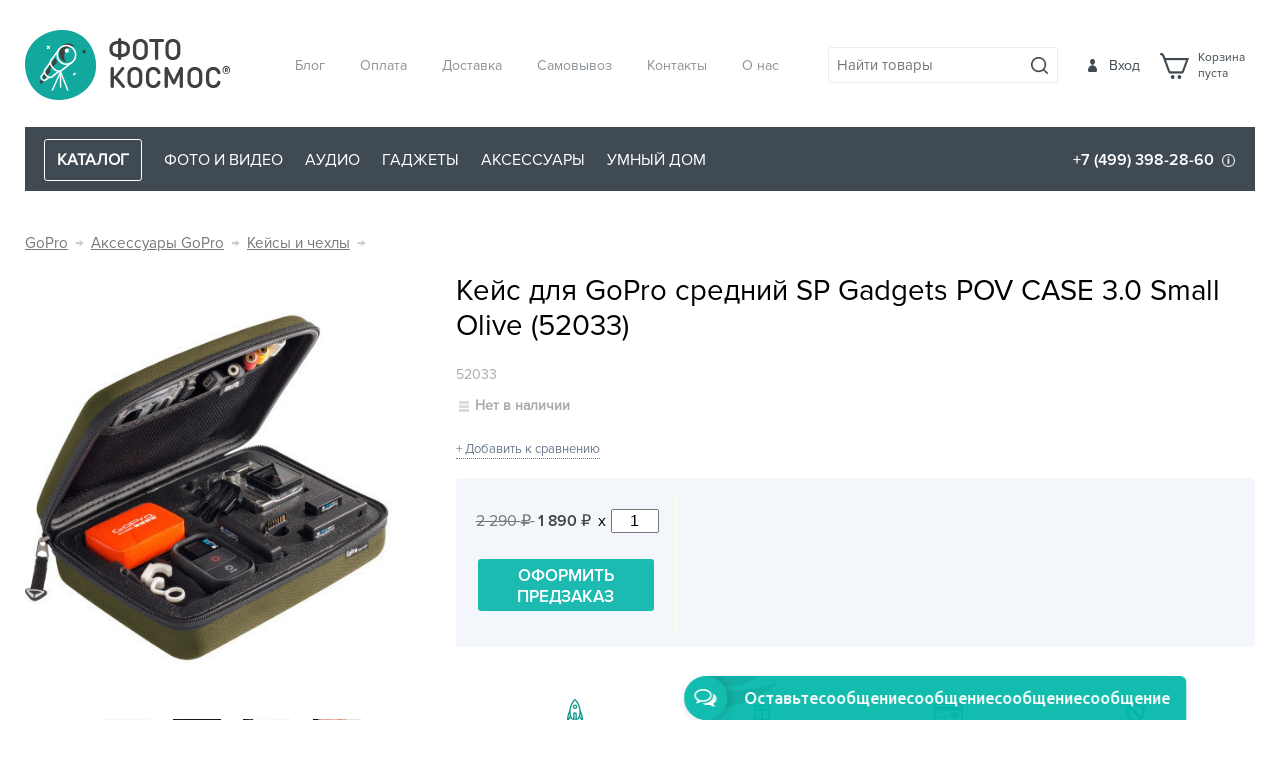

--- FILE ---
content_type: text/html; charset=utf-8
request_url: https://photocosmos.ru/keys-dlya-gopro-sredniy-sp-gadgets-pov-case-30-small-olive-52033/
body_size: 36997
content:
<!DOCTYPE html>
<html>
<head>
           <!--<div class="hotline-msg" style="display: none">
                  <div class="hotline-msg__top">Дорогие покупатели! У магазина выходные с 17 по 22 сентября.</div> Все принятые заказы будут обработаны и доставлены после 22 сентября. По возникшим вопросам пишите на all@photocosmos.ru Приносим извинения за неудобства!</a>-->
    </div>

    <meta charset="utf-8">
    <title>Кейс для GoPro средний SP Gadgets POV CASE 3.0 Small Olive (52033) купить недорого в интернет-магазине ФОТОКОСМОС</title>
    <meta name="keywords" content=", кейс для gopro средний sp gadgets pov case 3.0 small olive (52033)">
    <meta name="description" content="ФОТОКОСМОС купить недорого в интернет-магазине ФОТОКОСМОС. Цена, описание, характеристики. Консультация по товару – +74993982860. Заказать  Кейс для GoPro средний SP Gadgets POV CASE 3.0 Small Olive (52033) с доставкой по Москве и по России. Стоимость 1 890 руб. руб.">
    <meta name="viewport" content="width=device-width, initial-scale=1, maximum-scale=1">
        <meta name="theme-color" content="#009999" />

    <!-- css -->
    <link href="/wa-data/public/site/themes/clear/clear.css?v2018-02-271.1.4.67" rel="stylesheet" type="text/css"/>
     <link href="/wa-content/font/ruble/arial/fontface.css" rel="stylesheet" type="text/css">    <link href="/wa-apps/shop/plugins/instantorder/js/jquery.modal/css/jquery.modal.min.css?2.2.0" rel="stylesheet">
<link href="/wa-data/public/shop/plugins/instantorder/css/tmpcc6f230cc915900cb05da3af4eb3ad48.instantorder.css?2.2.0" rel="stylesheet">
<link href="/wa-apps/shop/plugins/preorder/js/arcticmodal/jquery.arcticmodal-0.3.css?8.22.0" rel="stylesheet">
<link href="/wa-apps/shop/plugins/preorder/js/arcticmodal/themes/simple.css?8.22.0" rel="stylesheet">
<link href="/wa-apps/shop/plugins/preorder/css/shopPreorderPlugin.css?8.22.0" rel="stylesheet">
 
    
    <!-- js -->
    <script type="text/javascript" src="/wa-content/js/jquery/jquery-1.8.2.min.js"></script>
    <script type="text/javascript" src="/wa-data/public/site/themes/clear/clear.js?v2018-02-271.1.4.67"></script>
    
    <script src="/wa-apps/shop/plugins/instantorder/js/maskedinput.js?2.2.0"></script>
<script src="/wa-apps/shop/plugins/instantorder/js/jquery.validate.min.js?2.2.0"></script>
<script src="/wa-apps/shop/plugins/instantorder/js/jquery.modal/js/jquery.modal.min.js?2.2.0"></script>
<script src="/wa-apps/shop/plugins/instantorder/js/instantorder.js?2.2.0"></script>
<script src="/wa-apps/shop/plugins/preorder/js/arcticmodal/jquery.arcticmodal-0.3.min.js?8.22.0"></script>
<script src="/wa-apps/shop/plugins/preorder/js/jquery.inputmask.js?8.22.0"></script>
<script src="/wa-apps/shop/plugins/preorder/js/shopPreorderPlugin.js?8.22.0"></script>
 
    
    <!-- shop app css -->
<link href="/wa-data/public/shop/themes/clear/clear.shop.css?v2018-02-271.1.4.67" rel="stylesheet" type="text/css">
<link href="/wa-data/public/shop/themes/clear/jquery.bxslider.css?v1.1.4.67" rel="stylesheet" />

<!-- js -->
<script src="/wa-content/js/jquery-wa/wa.core.js?v3.4.1"></script>
<script src="/wa-apps/shop/js/lazy.load.js?v8.22.0.50"></script>
<script src="/wa-data/public/shop/themes/clear/lazyloading.js?v1.1.4.67"></script>
<script src="/wa-data/public/shop/themes/clear/jquery.bxslider.min.js?v1.1.4.67"></script>
<script src="/wa-data/public/shop/themes/clear/clear.shop.js?v2018-02-271.1.4.67"></script>
<script>(window.Image ? (new Image()) : document.createElement('img')).src = 'https://vk.com/rtrg?p=VK-RTRG-105855-1DlB2';</script>
<meta name="yandex-verification" content="a2c695ae7207ee46" />



<!-- plugin hook: 'frontend_head' -->

<script type="text/javascript">
    $(function () {
        $.instantorder.init({"url":"\/instantorder\/","recalculate_url":"\/instantorder\/recalculate\/","order_url":"\/instantorder\/order\/","instantorder_btn_selector":".instantorder_button","product_form_selector":"form#cart-form, form#cart-form-dialog","order_btn_text":"\u041e\u0444\u043e\u0440\u043c\u0438\u0442\u044c \u0437\u0430\u043a\u0430\u0437","order_btn_class":"btn-light-green","close_btn_text":"\u041f\u0440\u043e\u0434\u043e\u043b\u0436\u0438\u0442\u044c \u043f\u043e\u043a\u0443\u043f\u043a\u0438","select_btn_text":"\u0412\u044b\u0431\u0440\u0430\u0442\u044c","modal_title":"\u041e\u0444\u043e\u0440\u043c\u043b\u0435\u043d\u0438\u0435 \u0437\u0430\u043a\u0430\u0437\u0430","phone_mask":"+7 (999) 999-99-99"});
    });
</script><style type="text/css">
    .autocomplete-suggestions { border: 1px solid #999; background: #FFF; cursor: default; overflow: auto; -webkit-box-shadow: 1px 4px 3px rgba(50, 50, 50, 0.64); -moz-box-shadow: 1px 4px 3px rgba(50, 50, 50, 0.64); box-shadow: 1px 4px 3px rgba(50, 50, 50, 0.64); }
    .autocomplete-suggestion { padding: 2px 5px; overflow: hidden; }
    .autocomplete-selected { background: #F0F0F0; }
    .autocomplete-suggestions span.highlight { font-weight: bold;}
    .autocomplete-suggestion img { float:left; margin-right: 5px}
    input.autocomplete-loading { background: url('/wa-apps/shop/plugins/searchautocomplete/img/loading.gif') right 3px no-repeat; }
</style><script src="/wa-apps/shop/plugins/searchautocomplete/js/jquery.autocomplete.min.js?1.8.0"></script>
<script>
    $(document).ready(function () {
        $("#search").searchautocomplete({"serviceUrl":"\/search\/autocomplete\/","minChars":2});
    });
</script><script type="text/javascript">

$(function(){
	
	$.shopPreorderPlugin.init({
		done: 'Предзаказ успешно принят!',
		limit_block_selector: 'body',
		just_done: 'Предзаказ уже выполнен',
		email_error: 'Email некорректен',
		phone_error: 'Телефонный номер некорректен',
		email_or_phone_error: 'Заполните хотя бы одно из полей телефонный номер или email'
	});
	
	$('[name="preorder_phone"]').inputmask('+7(999)-999-99-99');
	$('[name="preorder_quantity"]').inputmask('9');

})
</script><script type="text/javascript" src="/wa-apps/shop/plugins/phmask/js/maskedinput.js"></script> 
<script type="text/javascript">
    jQuery(function ($) {
        $(document).on('focus', 'input', function () {
            $('input[name="customer[phone]"],input[name="data[phone]"]').mask("+7 (999) 999-9999");
        });
    });
</script>
<script>window.wa_ordercall_userdata = {"wa_captcha":"<div class=\"wa-captcha\">\n    <p>\n        <img class=\"wa-captcha-img\" src=\"\/shop\/captcha.php?rid=1768751562696d01ca13a0e\" alt=\"CAPTCHA\" title=\"\u041e\u0431\u043d\u043e\u0432\u0438\u0442\u044c \u043a\u0430\u043f\u0447\u0443 (CAPTCHA)\">\n        <strong>&rarr;<\/strong>\n        <input type=\"text\" name=\"captcha\" class=\"wa-captcha-input\" autocomplete=\"off\">\n    <\/p>\n    <p>\n        <a href=\"#\" class=\"wa-captcha-refresh\">\u041e\u0431\u043d\u043e\u0432\u0438\u0442\u044c \u043a\u0430\u043f\u0447\u0443 (CAPTCHA)<\/a>\n    <\/p>\n    <script>\n        $(function () {\n            $('div.wa-captcha .wa-captcha-img').on('load', function () {\n                $(window).trigger('wa_captcha_loaded');\n            });\n\n            $('div.wa-captcha .wa-captcha-refresh, div.wa-captcha .wa-captcha-img').click(function () {\n                var $wrapper = $(this).parents('div.wa-captcha'),\n                    $input = $wrapper.find('.wa-captcha-input'),\n                    $img = $wrapper.find('.wa-captcha-img'),\n                    src = $img.attr('src');\n\n                if ($img.length) {\n                    $img.attr('src', src.replace(\/\\?.*$\/, '?rid=' + Math.random()));\n                    $img.one('load', function () {\n                        $(window).trigger('wa_captcha_loaded');\n                        $input.val('').focus();\n                    });\n                }\n\n                return false;\n            });\n        });\n    <\/script>\n<\/div>\n","wa_user_name":false,"wa_user_phone":"","wa_user_email":""}</script><link rel="stylesheet" href="/wa-data/public/custom-styles.css" />

    
    <meta property="og:type" content="website">
<meta property="og:title" content="Кейс для GoPro средний SP Gadgets POV CASE 3.0 Small Olive (52033) купить недорого в интернет-магазине ФОТОКОСМОС">
<meta property="og:description" content="ФОТОКОСМОС купить недорого в интернет-магазине ФОТОКОСМОС. Цена, описание, характеристики. Консультация по товару – +74993982860. Заказать  Кейс для GoPro средний SP Gadgets POV CASE 3.0 Small Olive (52033) с доставкой по Москве и по России. Стоимость 1 890 руб. руб.">
<meta property="og:image" content="https://photocosmos.ru/wa-data/public/shop/products/73/02/273/images/1913/1913.750x0.jpg">
<meta property="og:url" content="https://photocosmos.ru/keys-dlya-gopro-sredniy-sp-gadgets-pov-case-30-small-olive-52033/">
<meta property="product:price:amount" content="1890">
<meta property="product:price:currency" content="RUB">
<script src="https://captcha-api.yandex.ru/captcha.js" defer></script>
<script id="ISDEKscript" type="text/javascript" src="https://photocosmos.ru/widget/widjet.js" charset="utf-8"></script>
<script>
(function(i,s,o,g,r,a,m){i['GoogleAnalyticsObject']=r;i[r]=i[r]||function(){
(i[r].q=i[r].q||[]).push(arguments)},i[r].l=1*new Date();a=s.createElement(o),
m=s.getElementsByTagName(o)[0];a.async=1;a.src=g;m.parentNode.insertBefore(a,m)
})(window,document,'script','//www.google-analytics.com/analytics.js','ga');
ga('create', 'UA-51055078-1', 'auto');
ga('send', 'pageview');

</script> 
    <link rel="stylesheet" href="https://use.fontawesome.com/releases/v5.5.0/css/all.css" integrity="sha384-B4dIYHKNBt8Bc12p+WXckhzcICo0wtJAoU8YZTY5qE0Id1GSseTk6S+L3BlXeVIU" crossorigin="anonymous">
    <link rel="stylesheet" href="/wa-data/public/custom-styles.css" />
    <link rel="stylesheet" href="/new_scss/stylenew.css?t=1412313" />

    </head>

<body id="shop">

    <script>
        (function() {
            var msg = document.querySelector('.hotline-msg');
            if (!msg) return;
            setTimeout(function() {
                msg.style.display = 'block';
            }, 1500);
            msg.addEventListener('click', function() {
                msg.style.display = 'none';
            });
        })();
    </script>
    <div class="site-pusher">
        <div class="site-pusher__inner">
            <div class="m-menu-wrap">
                <div class="m-menu-wrap__inner m-menu-wrap__inner_top js-m-menu-top">
                    <div class="m-menu-wrap__top">
                        <span class="m-menu-wrap__back-to-menu-btn js-back-to-menu"></span>
                        <span class="m-menu-wrap__title js-menu-catalog-block-title">Каталог</span>
                        <span class="m-menu-wrap__close-btn js-close-side-menu"></span>
                    </div>
                    <ul class="m-menu-main js-main-menu-block">
                        <li class="m-menu-main__item">
                            <span class="js-show-menu-catalog-block m-menu-main__item-link m-menu-main__item-link_catalog">Каталог</span>
                        </li>
                        <li class="m-menu-main__item">
                            <a href="/delivery" class="m-menu-main__item-link m-menu-main__item-link_delivery">Доставка</a>
                        </li>
                        <li class="m-menu-main__item">
                            <a href="/pickup" class="m-menu-main__item-link m-menu-main__item-link_pickup">Самовывоз</a>
                        </li>
                        <li class="m-menu-main__item">
                            <a href="/payment" class="m-menu-main__item-link m-menu-main__item-link_payment">Оплата</a>
                        </li>
                        
                    </ul>
                </div>
                <ul class="m-menu-wrap__bottom-links js-main-menu-block">
                    <li>
                        <a href="#chatraChatExpanded">Открыть чат</a>
                       <a href="tel://+7(499)398-28-60">+7 (499) 398-28-60</a>
                    </li>
                                        <li><a href="/login/">Вход</a></li>
                    <li><a href="/signup/">Регистрация</a></li>
                                        <li>
                        <a href="/order">Как заказать</a>
                    </li>
                    <li>
                        <a href="https://reviews.yandex.ru/shop/photocosmos.ru" target="_blank">Отзывы о магазине</a>
                    </li>
                    <li>
                        <a href="/contacts">Контакты</a>
                    </li>
                    <li>
                        <a href="/partnership">Сотрудничество</a>
                    </li>
                    <li>
                        <a href="/blog">Блог</a>
                    </li>
                    <li>
                        <a href="/about">О нас</a>
                    </li>
                </ul>
                <div class="js-main-catalog-menu-block m-menu-wrap__catalog">
                    <ul class="m-menu-vert js-m-menu-top-level"><li class="collap"><a href="/category/top-podarkov/" title="Топ подарков">Топ подарков</a><ul class="menu-v"><li><a href="/category/top-podarkov/podarki-na-novyy-god/" title="Подарки на Новый год">Подарки на Новый год</a></li><li><a href="/category/top-podarkov/podarki-dlya-rebenka/" title="Подарки для ребенка">Подарки для ребенка</a></li><li><a href="/category/top-podarkov/podarki-na-23-fevralya/" title="Подарки на 23 февраля">Подарки на 23 февраля</a></li><li><a href="/category/top-podarkov/podarki-na-8-marta/" title="Подарки на 8 марта">Подарки на 8 марта</a></li><li><a href="/category/top-podarkov/podarki-devushke-na-noviy-god/" title="Подарки для неё">Подарки для неё</a></li><li><a href="/category/top-podarkov/podarki-mujchine-na-noviy-god/" title="Подарки для него">Подарки для него</a></li></ul></li><li class="collap"><a href="/category/foto-i-video/" title="Фото и видео">Фото и видео</a><ul class="menu-v"><li class="collap"><a href="/category/foto-i-video/aksessuary-dlya-foto-i-video/" title="Аксессуары для фото и видео">Аксессуары для фото и видео</a><ul class="menu-v"><li class="collap"><a href="/category/foto-i-video/aksessuary-dlya-foto-i-video/postoyannyy-svet/" title="Постоянный свет">Постоянный свет</a><ul class="menu-v"><li><a href="/category/foto-i-video/aksessuary-dlya-foto-i-video/postoyannyy-svet/gibkiy/" title="Гибкий">Гибкий</a></li><li class="collap"><a href="/category/foto-i-video/aksessuary-dlya-foto-i-video/postoyannyy-svet/koltsevoy-svet/" title="Кольцевой свет">Кольцевой свет</a><ul class="menu-v"><li><a href="/category/foto-i-video/aksessuary-dlya-foto-i-video/postoyannyy-svet/koltsevoy-svet/tolifo/" title="Tolifo">Tolifo</a></li><li><a href="/category/foto-i-video/aksessuary-dlya-foto-i-video/postoyannyy-svet/koltsevoy-svet/ulanzi/" title="Ulanzi">Ulanzi</a></li><li><a href="/category/foto-i-video/aksessuary-dlya-foto-i-video/postoyannyy-svet/koltsevoy-svet/viltrox/" title="Viltrox">Viltrox</a></li><li><a href="/category/foto-i-video/aksessuary-dlya-foto-i-video/postoyannyy-svet/koltsevoy-svet/yongnuo/" title="YongNuo">YongNuo</a></li></ul></li><li class="collap"><a href="/category/foto-i-video/aksessuary-dlya-foto-i-video/postoyannyy-svet/monoblok/" title="Моноблок">Моноблок</a><ul class="menu-v"><li><a href="/category/foto-i-video/aksessuary-dlya-foto-i-video/postoyannyy-svet/monoblok/aputure/" title="Aputure">Aputure</a></li><li><a href="/category/foto-i-video/aksessuary-dlya-foto-i-video/postoyannyy-svet/monoblok/came-tv/" title="CAME-TV">CAME-TV</a></li><li><a href="/category/foto-i-video/aksessuary-dlya-foto-i-video/postoyannyy-svet/monoblok/nicefoto/" title="Nicefoto">Nicefoto</a></li><li><a href="/category/foto-i-video/aksessuary-dlya-foto-i-video/postoyannyy-svet/monoblok/smallrig/" title="SmallRig">SmallRig</a></li><li><a href="/category/foto-i-video/aksessuary-dlya-foto-i-video/postoyannyy-svet/monoblok/yongnuo/" title="YongNuo">YongNuo</a></li></ul></li><li><a href="/category/foto-i-video/aksessuary-dlya-foto-i-video/postoyannyy-svet/nakamernyy/" title="Накамерный">Накамерный</a></li><li><a href="/category/foto-i-video/aksessuary-dlya-foto-i-video/postoyannyy-svet/led-paneli/" title="LED-панели">LED-панели</a></li><li><a href="/category/foto-i-video/aksessuary-dlya-foto-i-video/postoyannyy-svet/led-zhezl/" title="LED-жезл">LED-жезл</a></li><li><a href="/category/foto-i-video/aksessuary-dlya-foto-i-video/postoyannyy-svet/portativnye-led-osvetiteli/" title="Портативные LED-осветители">Портативные LED-осветители</a></li><li class="collap"><a href="/category/foto-i-video/aksessuary-dlya-foto-i-video/postoyannyy-svet/svetoformiruyushchie-nasadki/" title="Светоформирующие насадки">Светоформирующие насадки</a><ul class="menu-v"><li class="collap"><a href="/category/foto-i-video/aksessuary-dlya-foto-i-video/postoyannyy-svet/svetoformiruyushchie-nasadki/linzy/" title="Линзы">Линзы</a><ul class="menu-v"><li><a href="/category/foto-i-video/aksessuary-dlya-foto-i-video/postoyannyy-svet/svetoformiruyushchie-nasadki/linzy/aputure/" title="Aputure">Aputure</a></li></ul></li><li class="collap"><a href="/category/foto-i-video/aksessuary-dlya-foto-i-video/postoyannyy-svet/svetoformiruyushchie-nasadki/softboksy/" title="Софтбоксы">Софтбоксы</a><ul class="menu-v"><li><a href="/category/foto-i-video/aksessuary-dlya-foto-i-video/postoyannyy-svet/svetoformiruyushchie-nasadki/softboksy/aputure/" title="Aputure">Aputure</a></li></ul></li><li><a href="/category/foto-i-video/aksessuary-dlya-foto-i-video/postoyannyy-svet/svetoformiruyushchie-nasadki/soty/" title="Соты">Соты</a></li><li class="collap"><a href="/category/foto-i-video/aksessuary-dlya-foto-i-video/postoyannyy-svet/svetoformiruyushchie-nasadki/shtorki/" title="Шторки">Шторки</a><ul class="menu-v"><li><a href="/category/foto-i-video/aksessuary-dlya-foto-i-video/postoyannyy-svet/svetoformiruyushchie-nasadki/shtorki/aputure/" title="Aputure">Aputure</a></li></ul></li></ul></li><li><a href="/category/foto-i-video/aksessuary-dlya-foto-i-video/postoyannyy-svet/aksessuary-dlya-osvetiteley/" title="Аксессуары для осветителей">Аксессуары для осветителей</a></li><li><a href="/category/foto-i-video/aksessuary-dlya-foto-i-video/postoyannyy-svet/aputure/" title="Aputure">Aputure</a></li><li><a href="/category/foto-i-video/aksessuary-dlya-foto-i-video/postoyannyy-svet/amaran/" title="Amaran">Amaran</a></li><li><a href="/category/foto-i-video/aksessuary-dlya-foto-i-video/postoyannyy-svet/colbor/" title="Colbor">Colbor</a></li><li><a href="/category/foto-i-video/aksessuary-dlya-foto-i-video/postoyannyy-svet/godox/" title="Godox">Godox</a></li><li><a href="/category/foto-i-video/aksessuary-dlya-foto-i-video/postoyannyy-svet/boling/" title="Boling">Boling</a></li><li><a href="/category/foto-i-video/aksessuary-dlya-foto-i-video/postoyannyy-svet/gvm/" title="GVM">GVM</a></li><li><a href="/category/foto-i-video/aksessuary-dlya-foto-i-video/postoyannyy-svet/inkee/" title="INKEE">INKEE</a></li><li><a href="/category/foto-i-video/aksessuary-dlya-foto-i-video/postoyannyy-svet/nanlite/" title="Nanlite">Nanlite</a></li><li><a href="/category/foto-i-video/aksessuary-dlya-foto-i-video/postoyannyy-svet/neewer/" title="Neewer">Neewer</a></li><li><a href="/category/foto-i-video/aksessuary-dlya-foto-i-video/postoyannyy-svet/nicefoto/" title="Nicefoto">Nicefoto</a></li><li><a href="/category/foto-i-video/aksessuary-dlya-foto-i-video/postoyannyy-svet/osterrig/" title="Osterrig">Osterrig</a></li><li><a href="/category/foto-i-video/aksessuary-dlya-foto-i-video/postoyannyy-svet/smallrig/" title="Smallrig">Smallrig</a></li><li><a href="/category/foto-i-video/aksessuary-dlya-foto-i-video/postoyannyy-svet/tolifo/" title="Tolifo">Tolifo</a></li><li><a href="/category/foto-i-video/aksessuary-dlya-foto-i-video/postoyannyy-svet/yc-onion/" title="YC Onion">YC Onion</a></li><li><a href="/category/foto-i-video/aksessuary-dlya-foto-i-video/postoyannyy-svet/yongnuo/" title="YongNuo">YongNuo</a></li></ul></li><li><a href="/category/foto-i-video/aksessuary-dlya-foto-i-video/mikrofony/" title="Микрофоны">Микрофоны</a></li><li class="collap"><a href="/category/foto-i-video/aksessuary-dlya-foto-i-video/svetofiltry/" title="Светофильтры">Светофильтры</a><ul class="menu-v"><li><a href="/category/foto-i-video/aksessuary-dlya-foto-i-video/svetofiltry/dlya-kompendiuma/" title="Для компендиума">Для компендиума</a></li><li><a href="/category/foto-i-video/aksessuary-dlya-foto-i-video/svetofiltry/haida/" title="Haida">Haida</a></li><li><a href="/category/foto-i-video/aksessuary-dlya-foto-i-video/svetofiltry/nisi/" title="NiSi">NiSi</a></li></ul></li><li class="collap"><a href="/category/foto-i-video/aksessuary-dlya-foto-i-video/sumki-i-chekhly/" title="Сумки и чехлы">Сумки и чехлы</a><ul class="menu-v"><li><a href="/category/foto-i-video/aksessuary-dlya-foto-i-video/sumki-i-chekhly/case-logic/" title="Case Logic">Case Logic</a></li><li><a href="/category/foto-i-video/aksessuary-dlya-foto-i-video/sumki-i-chekhly/lowepro/" title="Lowepro">Lowepro</a></li><li><a href="/category/foto-i-video/aksessuary-dlya-foto-i-video/sumki-i-chekhly/think-tank/" title="Think Tank">Think Tank</a></li></ul></li><li><a href="/category/foto-i-video/aksessuary-dlya-foto-i-video/fotoryukzaki/" title="Фоторюкзаки">Фоторюкзаки</a></li><li><a href="/category/foto-i-video/aksessuary-dlya-foto-i-video/karty-pamyati/" title="Карты памяти">Карты памяти</a></li><li class="collap"><a href="/category/foto-i-video/aksessuary-dlya-foto-i-video/akkumulyatory/" title="Аккумуляторы">Аккумуляторы</a><ul class="menu-v"><li><a href="/category/foto-i-video/aksessuary-dlya-foto-i-video/akkumulyatory/akkumulyatory-np-f/" title="Аккумуляторы NP-F">Аккумуляторы NP-F</a></li><li><a href="/category/foto-i-video/aksessuary-dlya-foto-i-video/akkumulyatory/akkumulyatory-v-mount/" title="Аккумуляторы V-Mount">Аккумуляторы V-Mount</a></li></ul></li><li><a href="/category/foto-i-video/aksessuary-dlya-foto-i-video/perekhodniki-dlya-obektivov/" title="Переходники (адаптеры) для объективов">Переходники (адаптеры) для объективов</a></li><li class="collap"><a href="/category/foto-i-video/aksessuary-dlya-foto-i-video/shtativy-i-monopody/" title="Штативы и моноподы">Штативы и моноподы</a><ul class="menu-v"><li><a href="/category/foto-i-video/aksessuary-dlya-foto-i-video/shtativy-i-monopody/napolnye-shtativy/" title="Напольные штативы">Напольные штативы</a></li><li><a href="/category/foto-i-video/aksessuary-dlya-foto-i-video/shtativy-i-monopody/nastolnye-shtativy/" title="Настольные штативы">Настольные штативы</a></li><li><a href="/category/foto-i-video/aksessuary-dlya-foto-i-video/shtativy-i-monopody/joby/" title="JOBY">JOBY</a></li></ul></li></ul></li><li class="collap"><a href="/category/foto-i-video/vneshnie-nakopiteli-dannykh/" title="Внешние накопители данных">Внешние накопители данных</a><ul class="menu-v"><li><a href="/category/foto-i-video/vneshnie-nakopiteli-dannykh/ssd-nakopiteli-vneshnie-ssd/" title="SSD-накопители / внешние SSD">SSD-накопители / внешние SSD</a></li></ul></li><li class="collap"><a href="/category/foto-i-video/studiynoe-oborudovanie/" title="Студийное оборудование">Студийное оборудование</a><ul class="menu-v"><li><a href="/category/foto-i-video/studiynoe-oborudovanie/adaptery/" title="Адаптеры">Адаптеры</a></li><li><a href="/category/foto-i-video/studiynoe-oborudovanie/si-stendy-c-stand/" title="Си-стенды / C-STAND">Си-стенды / C-STAND</a></li><li><a href="/category/foto-i-video/studiynoe-oborudovanie/stoyki/" title="Стойки">Стойки</a></li><li><a href="/category/foto-i-video/studiynoe-oborudovanie/derevyannye-opory/" title="Деревянные опоры">Деревянные опоры</a></li></ul></li><li class="collap"><a href="/category/foto-i-video/stabilizatsiya/" title="Стабилизация">Стабилизация</a><ul class="menu-v"><li class="collap"><a href="/category/foto-i-video/stabilizatsiya/slaydery/" title="Слайдеры">Слайдеры</a><ul class="menu-v"><li><a href="/category/foto-i-video/stabilizatsiya/slaydery/9-solutions/" title="9.Solutions">9.Solutions</a></li><li><a href="/category/foto-i-video/stabilizatsiya/slaydery/yc-onion/" title="YC Onion">YC Onion</a></li><li><a href="/category/foto-i-video/stabilizatsiya/slaydery/zeapon/" title="ZEAPON">ZEAPON</a></li></ul></li><li class="collap"><a href="/category/foto-i-video/stabilizatsiya/stabilizatory-stedikamy-dlya-kamer-i-smartfonov/" title="Стабилизаторы (стедикамы)">Стабилизаторы (стедикамы)</a><ul class="menu-v"><li><a href="/category/foto-i-video/stabilizatsiya/stabilizatory-stedikamy-dlya-kamer-i-smartfonov/dlya-ekshn-kamer/" title="Для экшн-камер">Для экшн-камер</a></li><li><a href="/category/foto-i-video/stabilizatsiya/stabilizatory-stedikamy-dlya-kamer-i-smartfonov/dlya-kamer/" title="Для камер">Для камер</a></li><li><a href="/category/foto-i-video/stabilizatsiya/stabilizatory-stedikamy-dlya-kamer-i-smartfonov/dlya-smartfonov/" title="Для смартфонов">Для смартфонов</a></li></ul></li><li><a href="/category/foto-i-video/stabilizatsiya/sistemy-podderzhki/" title="Системы поддержки">Системы поддержки</a></li></ul></li><li class="collap"><a href="/category/foto-i-video/kletki-i-krepleniya-dlya-foto-i-videosemki/" title="Клетки и крепления">Клетки и крепления</a><ul class="menu-v"><li><a href="/category/foto-i-video/kletki-i-krepleniya-dlya-foto-i-videosemki/kletki/" title="Клетки для фото и видеокамер">Клетки для фото и видеокамер</a></li><li><a href="/category/foto-i-video/kletki-i-krepleniya-dlya-foto-i-videosemki/kompendium/" title="Компендиумы">Компендиумы</a></li><li><a href="/category/foto-i-video/kletki-i-krepleniya-dlya-foto-i-videosemki/kletki-dlya-smartfonov/" title="Клетки для смартфонов">Клетки для смартфонов</a></li><li><a href="/category/foto-i-video/kletki-i-krepleniya-dlya-foto-i-videosemki/l-ploshchadki/" title="L-площадки">L-площадки</a></li><li><a href="/category/foto-i-video/kletki-i-krepleniya-dlya-foto-i-videosemki/rigi/" title="Риги">Риги</a></li><li><a href="/category/foto-i-video/kletki-i-krepleniya-dlya-foto-i-videosemki/smallrig/" title="SmallRig">SmallRig</a></li><li><a href="/category/foto-i-video/kletki-i-krepleniya-dlya-foto-i-videosemki/tilta/" title="Tilta">Tilta</a></li><li><a href="/category/foto-i-video/kletki-i-krepleniya-dlya-foto-i-videosemki/ulanzi/" title="Ulanzi">Ulanzi</a></li></ul></li><li class="collap"><a href="/category/foto-i-video/kvadrokoptery/" title="Квадрокоптеры и аксессуары">Квадрокоптеры и аксессуары</a><ul class="menu-v"><li class="collap"><a href="/category/foto-i-video/kvadrokoptery/aksessuary-dlya-kvadrokopterov-dji/" title="Аксессуары для квадрокоптеров DJI">Аксессуары для квадрокоптеров DJI</a><ul class="menu-v"><li><a href="/category/foto-i-video/kvadrokoptery/aksessuary-dlya-kvadrokopterov-dji/filtry/" title="Фильтры">Фильтры</a></li><li><a href="/category/foto-i-video/kvadrokoptery/aksessuary-dlya-kvadrokopterov-dji/keysy-i-ryukzaki/" title="Кейсы и рюкзаки">Кейсы и рюкзаки</a></li><li><a href="/category/foto-i-video/kvadrokoptery/aksessuary-dlya-kvadrokopterov-dji/krepleniya/" title="Крепления и держатели">Крепления и держатели</a></li><li><a href="/category/foto-i-video/kvadrokoptery/aksessuary-dlya-kvadrokopterov-dji/akkumulyatory/" title="Аккумуляторы">Аккумуляторы</a></li><li><a href="/category/foto-i-video/kvadrokoptery/aksessuary-dlya-kvadrokopterov-dji/zaryadki-i-kabeli/" title="Зарядки и кабели">Зарядки и кабели</a></li><li><a href="/category/foto-i-video/kvadrokoptery/aksessuary-dlya-kvadrokopterov-dji/propellery/" title="Пропеллеры">Пропеллеры</a></li><li><a href="/category/foto-i-video/kvadrokoptery/aksessuary-dlya-kvadrokopterov-dji/zashchita-korpusa-i-podsvetka/" title="Защита корпуса и подсветка">Защита корпуса и подсветка</a></li><li><a href="/category/foto-i-video/kvadrokoptery/aksessuary-dlya-kvadrokopterov-dji/nakle/" title="Наклейки и взлетные площадки">Наклейки и взлетные площадки</a></li><li><a href="/category/foto-i-video/kvadrokoptery/aksessuary-dlya-kvadrokopterov-dji/pulty-i-aksess/" title="Пульты и аксессуары">Пульты и аксессуары</a></li><li><a href="/category/foto-i-video/kvadrokoptery/aksessuary-dlya-kvadrokopterov-dji/karty-pamyati/" title="Карты памяти">Карты памяти</a></li></ul></li><li><a href="/category/foto-i-video/kvadrokoptery/dji/" title="DJI">DJI</a></li><li><a href="/category/foto-i-video/kvadrokoptery/syma/" title="Syma">Syma</a></li><li><a href="/category/foto-i-video/kvadrokoptery/mini-kvadrokoptery/" title="Мини-квадрокоптеры">Мини-квадрокоптеры</a></li></ul></li><li class="collap"><a href="/category/foto-i-video/kamery/" title="Камеры">Камеры</a><ul class="menu-v"><li><a href="/category/foto-i-video/kamery/kinokamery/" title="Кинокамеры">Кинокамеры</a></li><li class="collap"><a href="/category/foto-i-video/kamery/ekshn-kamery/" title="Экшн-камеры">Экшн-камеры</a><ul class="menu-v"><li><a href="/category/foto-i-video/kamery/ekshn-kamery/dji/" title="DJI">DJI</a></li><li class="collap"><a href="/category/foto-i-video/kamery/ekshn-kamery/drift/" title="Drift">Drift</a><ul class="menu-v"><li><a href="/category/foto-i-video/kamery/ekshn-kamery/drift/aksessuary-i-krepleniya-dlya-drift/" title="Аксессуары и крепления для экшн-камер Drift">Аксессуары и крепления для экшн-камер Drift</a></li></ul></li><li><a href="/category/foto-i-video/kamery/ekshn-kamery/gopro/" title="GoPro">GoPro</a></li><li><a href="/category/foto-i-video/kamery/ekshn-kamery/insta-360/" title="Insta 360">Insta 360</a></li><li><a href="/category/foto-i-video/kamery/ekshn-kamery/sjcam/" title="SJCAM">SJCAM</a></li><li><a href="/category/foto-i-video/kamery/ekshn-kamery/xiaomi/" title="Xiaomi">Xiaomi</a></li></ul></li></ul></li><li class="collap"><a href="/category/foto-i-video/interkomy/" title="Интеркомы">Интеркомы</a><ul class="menu-v"><li><a href="/category/foto-i-video/interkomy/came-tv/" title="CAME-TV">CAME-TV</a></li><li><a href="/category/foto-i-video/interkomy/hollyland/" title="Hollyland">Hollyland</a></li><li><a href="/category/foto-i-video/interkomy/synco/" title="Synco">Synco</a></li></ul></li><li class="collap"><a href="/category/foto-i-video/monitoring-i-redaktirovanie-video/" title="Мониторинг и редактирование видео">Мониторинг и редактирование видео</a><ul class="menu-v"><li class="collap"><a href="/category/foto-i-video/monitoring-i-redaktirovanie-video/videomikshery-avmatrix/" title="AVMATRIX">AVMATRIX</a><ul class="menu-v"><li><a href="/category/foto-i-video/monitoring-i-redaktirovanie-video/videomikshery-avmatrix/videomikshery-avmatrix/" title="Видеомикшеры AVMATRIX">Видеомикшеры AVMATRIX</a></li><li><a href="/category/foto-i-video/monitoring-i-redaktirovanie-video/videomikshery-avmatrix/videokodery/" title="Видеокодеры">Видеокодеры</a></li><li><a href="/category/foto-i-video/monitoring-i-redaktirovanie-video/videomikshery-avmatrix/konvertery-avmatrix/" title="Конвертеры AVMATRIX">Конвертеры AVMATRIX</a></li><li><a href="/category/foto-i-video/monitoring-i-redaktirovanie-video/videomikshery-avmatrix/multivyuery/" title="Мультивьюеры">Мультивьюеры</a></li><li><a href="/category/foto-i-video/monitoring-i-redaktirovanie-video/videomikshery-avmatrix/matrichnye-kommutatory-routery/" title="Матричные коммутаторы/Роутеры">Матричные коммутаторы/Роутеры</a></li><li><a href="/category/foto-i-video/monitoring-i-redaktirovanie-video/videomikshery-avmatrix/signalizatsiya-tally/" title="Сигнализация Tally">Сигнализация Tally</a></li><li><a href="/category/foto-i-video/monitoring-i-redaktirovanie-video/videomikshery-avmatrix/usiliteli-raspredeliteli/" title="Усилители-распределители">Усилители-распределители</a></li><li><a href="/category/foto-i-video/monitoring-i-redaktirovanie-video/videomikshery-avmatrix/ustroystva-zakhvata-usb-pcie/" title="Устройства захвата USB/PCIE">Устройства захвата USB/PCIE</a></li></ul></li><li><a href="/category/foto-i-video/monitoring-i-redaktirovanie-video/rekordery/" title="Рекордеры">Рекордеры</a></li><li><a href="/category/foto-i-video/monitoring-i-redaktirovanie-video/videosendery/" title="Видеосендеры">Видеосендеры</a></li><li class="collap"><a href="/category/foto-i-video/monitoring-i-redaktirovanie-video/zakhvat-video/" title="Захват видео">Захват видео</a><ul class="menu-v"><li><a href="/category/foto-i-video/monitoring-i-redaktirovanie-video/zakhvat-video/blackmagic-ultrastudio/" title="Blackmagic UltraStudio">Blackmagic UltraStudio</a></li><li><a href="/category/foto-i-video/monitoring-i-redaktirovanie-video/zakhvat-video/blackmagic-atem-mini/" title="Blackmagic ATEM Mini">Blackmagic ATEM Mini</a></li></ul></li><li><a href="/category/foto-i-video/monitoring-i-redaktirovanie-video/monitory/" title="Мониторы-рекордеры">Мониторы-рекордеры</a></li><li class="collap"><a href="/category/foto-i-video/monitoring-i-redaktirovanie-video/operatorskie-monitory/" title="Операторские мониторы">Операторские мониторы</a><ul class="menu-v"><li><a href="/category/foto-i-video/monitoring-i-redaktirovanie-video/operatorskie-monitory/monitory-dlya-selfi/" title="Мониторы для селфи">Мониторы для селфи</a></li><li><a href="/category/foto-i-video/monitoring-i-redaktirovanie-video/operatorskie-monitory/lilliput/" title="Lilliput">Lilliput</a></li><li><a href="/category/foto-i-video/monitoring-i-redaktirovanie-video/operatorskie-monitory/feelworld/" title="Feelworld">Feelworld</a></li><li><a href="/category/foto-i-video/monitoring-i-redaktirovanie-video/operatorskie-monitory/hollyland/" title="Portkeys">Portkeys</a></li></ul></li><li><a href="/category/foto-i-video/monitoring-i-redaktirovanie-video/redaktirovanie-video/" title="Редактирование видео">Редактирование видео</a></li></ul></li><li class="collap"><a href="/category/foto-i-video/obektivy-dlya-fotoapparatov/" title="Объективы для фотоаппаратов">Объективы для фотоаппаратов</a><ul class="menu-v"><li><a href="/category/foto-i-video/obektivy-dlya-fotoapparatov/adaptery-perekhodniki-dlya-obektivov/" title="Адаптеры (переходники) для объективов">Адаптеры (переходники) для объективов</a></li><li><a href="/category/foto-i-video/obektivy-dlya-fotoapparatov/obektivy-7artisans/" title="7Artisans">7Artisans</a></li><li class="collap"><a href="/category/foto-i-video/obektivy-dlya-fotoapparatov/sirui_1/" title="Sirui">Sirui</a><ul class="menu-v"><li><a href="/category/foto-i-video/obektivy-dlya-fotoapparatov/sirui_1/sirui/" title="Анаморфные объективы Sirui">Анаморфные объективы Sirui</a></li><li><a href="/category/foto-i-video/obektivy-dlya-fotoapparatov/sirui_1/nightwalker/" title="Nightwalker">Nightwalker</a></li></ul></li><li><a href="/category/foto-i-video/obektivy-dlya-fotoapparatov/obektivy-dlya-canon/" title="Объективы для Canon">Объективы для Canon</a></li><li><a href="/category/foto-i-video/obektivy-dlya-fotoapparatov/obektivy-dlya-fujufilm-x-mount/" title="Объективы для Fujufilm X-Mount">Объективы для Fujufilm X-Mount</a></li><li><a href="/category/foto-i-video/obektivy-dlya-fotoapparatov/obektivy-dlya-nikon/" title="Объективы для Nikon">Объективы для Nikon</a></li><li><a href="/category/foto-i-video/obektivy-dlya-fotoapparatov/obektivy-dlya-micro-43/" title="Объективы для Micro 4/3">Объективы для Micro 4/3</a></li><li><a href="/category/foto-i-video/obektivy-dlya-fotoapparatov/obektivy-dlya-samsung-nx/" title="Объективы для Samsung NX">Объективы для Samsung NX</a></li><li><a href="/category/foto-i-video/obektivy-dlya-fotoapparatov/obektivy-dlya-sony/" title="Объективы для Sony">Объективы для Sony</a></li><li><a href="/category/foto-i-video/obektivy-dlya-fotoapparatov/obektivy-canon/" title="Canon">Canon</a></li><li><a href="/category/foto-i-video/obektivy-dlya-fotoapparatov/obektivy-fujifilm/" title="Fujifilm">Fujifilm</a></li><li><a href="/category/foto-i-video/obektivy-dlya-fotoapparatov/obektivy-lensbaby/" title="Lensbaby">Lensbaby</a></li><li><a href="/category/foto-i-video/obektivy-dlya-fotoapparatov/obektivy-nikon/" title="Nikon">Nikon</a></li><li><a href="/category/foto-i-video/obektivy-dlya-fotoapparatov/obektivy-olympus/" title="Olympus">Olympus</a></li><li><a href="/category/foto-i-video/obektivy-dlya-fotoapparatov/obektivy-panasonic/" title="Panasonic">Panasonic</a></li><li><a href="/category/foto-i-video/obektivy-dlya-fotoapparatov/obektivy-sony-a-mount--minolta-a/" title="Sony A-Mount / Minolta A">Sony A-Mount / Minolta A</a></li><li><a href="/category/foto-i-video/obektivy-dlya-fotoapparatov/obektivy-sony-e-mount/" title="Sony E-Mount">Sony E-Mount</a></li><li><a href="/category/foto-i-video/obektivy-dlya-fotoapparatov/thypoch/" title="Thypoch">Thypoch</a></li><li><a href="/category/foto-i-video/obektivy-dlya-fotoapparatov/obektivy-tokina/" title="Tokina">Tokina</a></li><li><a href="/category/foto-i-video/obektivy-dlya-fotoapparatov/obektivy-zenit/" title="Зенит">Зенит</a></li></ul></li><li class="collap"><a href="/category/foto-i-video/obektivy-dlya-telefonov/" title="Объективы и светофильтры для телефонов">Объективы и светофильтры для телефонов</a><ul class="menu-v"><li><a href="/category/foto-i-video/obektivy-dlya-telefonov/svetofiltry/" title="Светофильтры">Светофильтры</a></li><li class="collap"><a href="/category/foto-i-video/obektivy-dlya-telefonov/obektivy-dlya-iphone/" title="Объективы для iPhone">Объективы для iPhone</a><ul class="menu-v"><li><a href="/category/foto-i-video/obektivy-dlya-telefonov/obektivy-dlya-iphone/apexel/" title="Apexel">Apexel</a></li><li><a href="/category/foto-i-video/obektivy-dlya-telefonov/obektivy-dlya-iphone/black-eye/" title="Black Eye">Black Eye</a></li><li><a href="/category/foto-i-video/obektivy-dlya-telefonov/obektivy-dlya-iphone/fotorgear/" title="Fotorgear">Fotorgear</a></li><li><a href="/category/foto-i-video/obektivy-dlya-telefonov/obektivy-dlya-iphone/freewell/" title="Freewell">Freewell</a></li><li><a href="/category/foto-i-video/obektivy-dlya-telefonov/obektivy-dlya-iphone/kodak/" title="Kodak">Kodak</a></li><li><a href="/category/foto-i-video/obektivy-dlya-telefonov/obektivy-dlya-iphone/lensbaby/" title="Lensbaby">Lensbaby</a></li><li><a href="/category/foto-i-video/obektivy-dlya-telefonov/obektivy-dlya-iphone/obektivy-olloclip-dlya-iphone/" title="Olloclip">Olloclip</a></li><li><a href="/category/foto-i-video/obektivy-dlya-telefonov/obektivy-dlya-iphone/sirui/" title="Sirui">Sirui</a></li><li><a href="/category/foto-i-video/obektivy-dlya-telefonov/obektivy-dlya-iphone/ulanzi/" title="Ulanzi">Ulanzi</a></li><li><a href="/category/foto-i-video/obektivy-dlya-telefonov/obektivy-dlya-iphone/obektivy-dlya-iphone-17-iphone-17-pro-i-iphone-air/" title="Объективы для iPhone 17, iPhone 17 Pro и iPhone Air">Объективы для iPhone 17, iPhone 17 Pro и iPhone Air</a></li><li><a href="/category/foto-i-video/obektivy-dlya-telefonov/obektivy-dlya-iphone/obektivy-dlya-iphone-16-i-iphone-16-pro/" title="Объективы для iPhone 16 и iPhone 16 Pro">Объективы для iPhone 16 и iPhone 16 Pro</a></li><li><a href="/category/foto-i-video/obektivy-dlya-telefonov/obektivy-dlya-iphone/obektivy-dlya-iphone-15-i-iphone-15-pro/" title="Объективы для iPhone 15 и iPhone 15 Pro">Объективы для iPhone 15 и iPhone 15 Pro</a></li><li><a href="/category/foto-i-video/obektivy-dlya-telefonov/obektivy-dlya-iphone/obektivy-dlya-iphone-14-i-14-pro/" title="Объективы для iPhone 14, 14 Pro и 14 Pro Max">Объективы для iPhone 14, 14 Pro и 14 Pro Max</a></li><li><a href="/category/foto-i-video/obektivy-dlya-telefonov/obektivy-dlya-iphone/obektivy-dlya-iphone-13-i-iphone-13-pro/" title="Объективы для iPhone 13 и iPhone 13 Pro">Объективы для iPhone 13 и iPhone 13 Pro</a></li><li><a href="/category/foto-i-video/obektivy-dlya-telefonov/obektivy-dlya-iphone/obektivy-dlya-iphone-12-iphone-12-pro-i-iphone-12-mini/" title="Объективы для iPhone 12, 12 Pro и 12 Mini">Объективы для iPhone 12, 12 Pro и 12 Mini</a></li><li><a href="/category/foto-i-video/obektivy-dlya-telefonov/obektivy-dlya-iphone/obektivy-dlya-iphone-11-11-pro-i-11-pro-max/" title="Объективы для iPhone 11, 11 Pro и 11 Pro Max">Объективы для iPhone 11, 11 Pro и 11 Pro Max</a></li><li><a href="/category/foto-i-video/obektivy-dlya-telefonov/obektivy-dlya-iphone/obektivy-dlya-iphone-se-2020/" title="Объективы для iPhone SE 2020">Объективы для iPhone SE 2020</a></li><li><a href="/category/foto-i-video/obektivy-dlya-telefonov/obektivy-dlya-iphone/obektivy-dlya-iphone-xr_1/" title="Объективы для iPhone XS Max">Объективы для iPhone XS Max</a></li><li><a href="/category/foto-i-video/obektivy-dlya-telefonov/obektivy-dlya-iphone/obektivy-dlya-iphone-xr/" title="Объективы для iPhone XR">Объективы для iPhone XR</a></li><li><a href="/category/foto-i-video/obektivy-dlya-telefonov/obektivy-dlya-iphone/obektivy-dlya-iphone-x/" title="Объективы для iPhone X/XS">Объективы для iPhone X/XS</a></li><li><a href="/category/foto-i-video/obektivy-dlya-telefonov/obektivy-dlya-iphone/obektivy-dlya-iphone-8-i-iphone-8-plus/" title="Объективы для iPhone 8 и iPhone 8 Plus">Объективы для iPhone 8 и iPhone 8 Plus</a></li><li><a href="/category/foto-i-video/obektivy-dlya-telefonov/obektivy-dlya-iphone/obektivy-dlya-iphone-7-i-iphone-7-plus/" title="Объективы для iPhone 7 и iPhone 7 Plus">Объективы для iPhone 7 и iPhone 7 Plus</a></li><li><a href="/category/foto-i-video/obektivy-dlya-telefonov/obektivy-dlya-iphone/obektivy-dlya-iphone-6-i-iphone-6-plus/" title="Объективы для iPhone 6 и iPhone 6 Plus">Объективы для iPhone 6 и iPhone 6 Plus</a></li><li><a href="/category/foto-i-video/obektivy-dlya-telefonov/obektivy-dlya-iphone/obektivy-dlya-iphone-5-5s-i-iphone-se-5c/" title="Объективы для iPhone 5 / 5S и iPhone SE / 5C">Объективы для iPhone 5 / 5S и iPhone SE / 5C</a></li><li><a href="/category/foto-i-video/obektivy-dlya-telefonov/obektivy-dlya-iphone/obektivy-dlya-ipad-i-ipad-mini/" title="Объективы для iPad и iPad Mini">Объективы для iPad и iPad Mini</a></li><li><a href="/category/foto-i-video/obektivy-dlya-telefonov/obektivy-dlya-iphone/makroobektivy-dlya-iphone-i-drugikh-telefonov/" title="Макрообъективы для iPhone и других телефонов">Макрообъективы для iPhone и других телефонов</a></li></ul></li><li><a href="/category/foto-i-video/obektivy-dlya-telefonov/universalnye/" title="Универсальные">Универсальные</a></li></ul></li><li class="collap"><a href="/category/foto-i-video/fotoapparaty-momentalnoy-pechati/" title="Фотоаппараты моментальной печати">Фотоаппараты моментальной печати</a><ul class="menu-v"><li><a href="/category/foto-i-video/fotoapparaty-momentalnoy-pechati/polaroid/" title="Polaroid">Polaroid</a></li><li><a href="/category/foto-i-video/fotoapparaty-momentalnoy-pechati/kodak/" title="Kodak">Kodak</a></li><li><a href="/category/foto-i-video/fotoapparaty-momentalnoy-pechati/fujifilm-instax/" title="Fujifilm Instax">Fujifilm Instax</a></li><li><a href="/category/foto-i-video/fotoapparaty-momentalnoy-pechati/lomography/" title="Lomography">Lomography</a></li><li><a href="/category/foto-i-video/fotoapparaty-momentalnoy-pechati/kartridzhi-i-fotobumaga-dlya-polaroid/" title="Картриджи и фотобумага для Polaroid">Картриджи и фотобумага для Polaroid</a></li><li><a href="/category/foto-i-video/fotoapparaty-momentalnoy-pechati/kartridzhi-i-fotobumaga-dlya-kodak-mini-shot/" title="Картриджи и фотобумага для Kodak Mini Shot">Картриджи и фотобумага для Kodak Mini Shot</a></li><li><a href="/category/foto-i-video/fotoapparaty-momentalnoy-pechati/kartridzhi-i-fotobumaga-dlya-lomography/" title="Картриджи и фотобумага для Lomography Lomo'Instant">Картриджи и фотобумага для Lomography Lomo'Instant</a></li></ul></li><li class="collap"><a href="/category/foto-i-video/selfi-monopody-palki-dlya-selfi/" title="Селфи-моноподы (палки для селфи)">Селфи-моноподы (палки для селфи)</a><ul class="menu-v"><li><a href="/category/foto-i-video/selfi-monopody-palki-dlya-selfi/baseus/" title="Baseus">Baseus</a></li><li><a href="/category/foto-i-video/selfi-monopody-palki-dlya-selfi/camanchi/" title="Camanchi">Camanchi</a></li><li><a href="/category/foto-i-video/selfi-monopody-palki-dlya-selfi/deppa/" title="Deppa">Deppa</a></li><li><a href="/category/foto-i-video/selfi-monopody-palki-dlya-selfi/digicare/" title="Digicare">Digicare</a></li><li><a href="/category/foto-i-video/selfi-monopody-palki-dlya-selfi/harper/" title="Harper">Harper</a></li><li><a href="/category/foto-i-video/selfi-monopody-palki-dlya-selfi/hoox/" title="Hoox">Hoox</a></li><li><a href="/category/foto-i-video/selfi-monopody-palki-dlya-selfi/kjstar/" title="KJstar">KJstar</a></li><li><a href="/category/foto-i-video/selfi-monopody-palki-dlya-selfi/momax/" title="Momax">Momax</a></li><li><a href="/category/foto-i-video/selfi-monopody-palki-dlya-selfi/noosy/" title="Noosy">Noosy</a></li><li><a href="/category/foto-i-video/selfi-monopody-palki-dlya-selfi/rock/" title="Rock">Rock</a></li><li><a href="/category/foto-i-video/selfi-monopody-palki-dlya-selfi/sirui/" title="Sirui">Sirui</a></li><li><a href="/category/foto-i-video/selfi-monopody-palki-dlya-selfi/wo-new/" title="Wo New">Wo New</a></li><li><a href="/category/foto-i-video/selfi-monopody-palki-dlya-selfi/xiaomi/" title="Xiaomi">Xiaomi</a></li></ul></li><li class="collap"><a href="/category/foto-i-video/podvodnye-fotoapparaty/" title="Подводные фотоаппараты">Подводные фотоаппараты</a><ul class="menu-v"><li class="collap"><a href="/category/foto-i-video/podvodnye-fotoapparaty/podvodnye-chekhly-i-boksy/" title="Подводные чехлы и аквабоксы">Подводные чехлы и аквабоксы</a><ul class="menu-v"><li><a href="/category/foto-i-video/podvodnye-fotoapparaty/podvodnye-chekhly-i-boksy/dlya-phone/" title="для iPhone">для iPhone</a></li></ul></li></ul></li><li class="collap"><a href="/category/foto-i-video/tsifrovye-fotoapparaty/" title="Цифровые фотоаппараты">Цифровые фотоаппараты</a><ul class="menu-v"><li><a href="/category/foto-i-video/tsifrovye-fotoapparaty/canon/" title="Canon">Canon</a></li><li><a href="/category/foto-i-video/tsifrovye-fotoapparaty/fujifilm/" title="Fujifilm">Fujifilm</a></li><li><a href="/category/foto-i-video/tsifrovye-fotoapparaty/nikon/" title="Nikon">Nikon</a></li><li><a href="/category/foto-i-video/tsifrovye-fotoapparaty/olympus/" title="Olympus">Olympus</a></li><li><a href="/category/foto-i-video/tsifrovye-fotoapparaty/panasonic/" title="Panasonic">Panasonic</a></li><li><a href="/category/foto-i-video/tsifrovye-fotoapparaty/pentax/" title="Pentax">Pentax</a></li><li><a href="/category/foto-i-video/tsifrovye-fotoapparaty/ricoh/" title="Ricoh">Ricoh</a></li><li><a href="/category/foto-i-video/tsifrovye-fotoapparaty/samsung/" title="Samsung">Samsung</a></li><li><a href="/category/foto-i-video/tsifrovye-fotoapparaty/sony/" title="Sony">Sony</a></li></ul></li><li><a href="/category/foto-i-video/zerkalnye-fotoapparaty/" title="Зеркальные фотоаппараты">Зеркальные фотоаппараты</a></li><li><a href="/category/foto-i-video/fotoapparaty-so-smennymi-obektivami/" title="Фотоаппараты со сменными объективами">Фотоаппараты со сменными объективами</a></li><li class="collap"><a href="/category/foto-i-video/karmannye-fotoprintery/" title="Карманные фотопринтеры">Карманные фотопринтеры</a><ul class="menu-v"><li><a href="/category/foto-i-video/karmannye-fotoprintery/lifeprint/" title="Lifeprint">Lifeprint</a></li><li><a href="/category/foto-i-video/karmannye-fotoprintery/polaroid/" title="Polaroid">Polaroid</a></li><li><a href="/category/foto-i-video/karmannye-fotoprintery/bumaga-i-kartridzhi/" title="Бумага и картриджи">Бумага и картриджи</a></li></ul></li><li class="collap"><a href="/category/foto-i-video/vspyshki/" title="Вспышки">Вспышки</a><ul class="menu-v"><li><a href="/category/foto-i-video/vspyshki/canon/" title="Canon">Canon</a></li><li><a href="/category/foto-i-video/vspyshki/fujifilm/" title="FujiFilm">FujiFilm</a></li><li><a href="/category/foto-i-video/vspyshki/metz/" title="Metz">Metz</a></li><li><a href="/category/foto-i-video/vspyshki/nikon/" title="Nikon">Nikon</a></li><li><a href="/category/foto-i-video/vspyshki/nissin/" title="Nissin">Nissin</a></li><li><a href="/category/foto-i-video/vspyshki/olympus/" title="Olympus">Olympus</a></li><li><a href="/category/foto-i-video/vspyshki/raylab/" title="Raylab">Raylab</a></li><li><a href="/category/foto-i-video/vspyshki/samsung/" title="Samsung">Samsung</a></li><li><a href="/category/foto-i-video/vspyshki/sigma/" title="Sigma">Sigma</a></li><li><a href="/category/foto-i-video/vspyshki/sony/" title="Sony">Sony</a></li><li><a href="/category/foto-i-video/vspyshki/yongnuo/" title="YongNuo">YongNuo</a></li><li><a href="/category/foto-i-video/vspyshki/vspyshki-dlya-canon/" title="Вспышки для Canon">Вспышки для Canon</a></li><li><a href="/category/foto-i-video/vspyshki/vspyshki-dlya-nikon/" title="Вспышки для Nikon">Вспышки для Nikon</a></li><li><a href="/category/foto-i-video/vspyshki/vspyshki-dlya-olympus/" title="Вспышки для Olympus">Вспышки для Olympus</a></li><li><a href="/category/foto-i-video/vspyshki/vspyshki-dlya-panasonic/" title="Вспышки для Panasonic">Вспышки для Panasonic</a></li><li><a href="/category/foto-i-video/vspyshki/vspyshki-dlya-sony/" title="Вспышки для Sony">Вспышки для Sony</a></li></ul></li><li class="collap"><a href="/category/foto-i-video/gopro/" title="GoPro">GoPro</a><ul class="menu-v"><li><a href="/category/foto-i-video/gopro/ekshn-kamery-gopro/" title="Экшн-камеры GoPro">Экшн-камеры GoPro</a></li><li class="collap"><a href="/category/foto-i-video/gopro/aksessuary-gopro/" title="Аксессуары GoPro">Аксессуары GoPro</a><ul class="menu-v"><li><a href="/category/foto-i-video/gopro/aksessuary-gopro/premium-aksessuary-dlya-gopro/" title="Премиум-аксессуары для GoPro">Премиум-аксессуары для GoPro</a></li><li><a href="/category/foto-i-video/gopro/aksessuary-gopro/stabilizatory-stedikamy-dlya-gopro/" title="Стабилизаторы (стедикамы) для GoPro">Стабилизаторы (стедикамы) для GoPro</a></li><li><a href="/category/foto-i-video/gopro/aksessuary-gopro/monopody-dlya-gopro/" title="Моноподы для GoPro">Моноподы для GoPro</a></li><li><a href="/category/foto-i-video/gopro/aksessuary-gopro/akkumulyatory-i-zaryadki/" title="Аккумуляторы и зарядки">Аккумуляторы и зарядки</a></li><li><a href="/category/foto-i-video/gopro/aksessuary-gopro/keysy-i-chekhly/" title="Кейсы и чехлы">Кейсы и чехлы</a></li><li><a href="/category/foto-i-video/gopro/aksessuary-gopro/poplavki-i-vse-dlya-podvodnoy-semki/" title="Поплавки и все для подводной съемки">Поплавки и все для подводной съемки</a></li><li><a href="/category/foto-i-video/gopro/aksessuary-gopro/karty-pamyati-dlya-gopro/" title="Карты памяти для GoPro">Карты памяти для GoPro</a></li><li><a href="/category/foto-i-video/gopro/aksessuary-gopro/kabeli-i-adaptery/" title="Кабели и адаптеры">Кабели и адаптеры</a></li><li><a href="/category/foto-i-video/gopro/aksessuary-gopro/zapasnye-detali/" title="Запасные детали">Запасные детали</a></li><li><a href="/category/foto-i-video/gopro/aksessuary-gopro/boksy-ramki-i-linzy/" title="Боксы, рамки и линзы">Боксы, рамки и линзы</a></li></ul></li><li class="collap"><a href="/category/foto-i-video/gopro/krepleniya-gopro/" title="Крепления GoPro">Крепления GoPro</a><ul class="menu-v"><li><a href="/category/foto-i-video/gopro/krepleniya-gopro/monopody-dlya-gopro/" title="Моноподы для GoPro">Моноподы для GoPro</a></li><li><a href="/category/foto-i-video/gopro/krepleniya-gopro/na-golovu-grud-i-ruku/" title="На голову, грудь и руку">На голову, грудь и руку</a></li><li><a href="/category/foto-i-video/gopro/krepleniya-gopro/na-shlem/" title="На шлем">На шлем</a></li><li><a href="/category/foto-i-video/gopro/krepleniya-gopro/na-avtomobil-i-mototsikl/" title="На автомобиль и мотоцикл">На автомобиль и мотоцикл</a></li><li><a href="/category/foto-i-video/gopro/krepleniya-gopro/prisoski/" title="Присоски">Присоски</a></li><li><a href="/category/foto-i-video/gopro/krepleniya-gopro/na-velosiped-rul-i-truby/" title="На велосипед, руль и трубы">На велосипед, руль и трубы</a></li><li><a href="/category/foto-i-video/gopro/krepleniya-gopro/na-snoubord-skeyt-serf-i-poverkhnosti/" title="На сноуборд, скейт, серф и поверхности">На сноуборд, скейт, серф и поверхности</a></li><li><a href="/category/foto-i-video/gopro/krepleniya-gopro/na-oruzhie-udochku-i-luk/" title="На оружие, удочку и лук">На оружие, удочку и лук</a></li><li><a href="/category/foto-i-video/gopro/krepleniya-gopro/perekhodniki-i-ramki/" title="Переходники и рамки">Переходники и рамки</a></li><li><a href="/category/foto-i-video/gopro/krepleniya-gopro/shtativy-dlya-gopro/" title="Штативы для GoPro">Штативы для GoPro</a></li><li><a href="/category/foto-i-video/gopro/krepleniya-gopro/dlya-muzykantov-i-didzheev/" title="Для музыкантов и диджеев">Для музыкантов и диджеев</a></li><li><a href="/category/foto-i-video/gopro/krepleniya-gopro/platformy-i-zapasnye-detali/" title="Платформы и запасные детали">Платформы и запасные детали</a></li><li><a href="/category/foto-i-video/gopro/krepleniya-gopro/professionalnye-krepleniya-ishoxs/" title="Профессиональные крепления ISHOXS">Профессиональные крепления ISHOXS</a></li></ul></li></ul></li><li class="collap"><a href="/category/foto-i-video/aksessuary-i-krepleniya-dlya-ekshn-kamer/" title="Аксессуары и крепления для экшн-камер">Аксессуары и крепления для экшн-камер</a><ul class="menu-v"><li class="collap"><a href="/category/foto-i-video/aksessuary-i-krepleniya-dlya-ekshn-kamer/aksessuary/" title="Аксессуары">Аксессуары</a><ul class="menu-v"><li><a href="/category/foto-i-video/aksessuary-i-krepleniya-dlya-ekshn-kamer/aksessuary/aee/" title="AEE">AEE</a></li><li><a href="/category/foto-i-video/aksessuary-i-krepleniya-dlya-ekshn-kamer/aksessuary/contour/" title="Contour">Contour</a></li><li><a href="/category/foto-i-video/aksessuary-i-krepleniya-dlya-ekshn-kamer/aksessuary/gopro/" title="GoPro">GoPro</a></li><li><a href="/category/foto-i-video/aksessuary-i-krepleniya-dlya-ekshn-kamer/aksessuary/kodak/" title="Kodak">Kodak</a></li><li><a href="/category/foto-i-video/aksessuary-i-krepleniya-dlya-ekshn-kamer/aksessuary/sjcam/" title="SJCAM">SJCAM</a></li><li><a href="/category/foto-i-video/aksessuary-i-krepleniya-dlya-ekshn-kamer/aksessuary/sony-action-cam/" title="Sony Action Cam">Sony Action Cam</a></li><li><a href="/category/foto-i-video/aksessuary-i-krepleniya-dlya-ekshn-kamer/aksessuary/polaroid/" title="Polaroid">Polaroid</a></li><li><a href="/category/foto-i-video/aksessuary-i-krepleniya-dlya-ekshn-kamer/aksessuary/xiaomi/" title="Xiaomi">Xiaomi</a></li></ul></li><li class="collap"><a href="/category/foto-i-video/aksessuary-i-krepleniya-dlya-ekshn-kamer/krepleniya/" title="Крепления">Крепления</a><ul class="menu-v"><li><a href="/category/foto-i-video/aksessuary-i-krepleniya-dlya-ekshn-kamer/krepleniya/360-fly/" title="360 Fly">360 Fly</a></li><li><a href="/category/foto-i-video/aksessuary-i-krepleniya-dlya-ekshn-kamer/krepleniya/aee/" title="AEE">AEE</a></li><li><a href="/category/foto-i-video/aksessuary-i-krepleniya-dlya-ekshn-kamer/krepleniya/contour/" title="Contour">Contour</a></li><li><a href="/category/foto-i-video/aksessuary-i-krepleniya-dlya-ekshn-kamer/krepleniya/gopro/" title="GoPro">GoPro</a></li><li><a href="/category/foto-i-video/aksessuary-i-krepleniya-dlya-ekshn-kamer/krepleniya/polaroid/" title="Polaroid">Polaroid</a></li><li><a href="/category/foto-i-video/aksessuary-i-krepleniya-dlya-ekshn-kamer/krepleniya/sony-action-cam/" title="Sony Action Cam">Sony Action Cam</a></li></ul></li></ul></li><li><a href="/category/foto-i-video/smartografy-kamery-obektivy/" title="Смартографы (камеры-объективы)">Смартографы (камеры-объективы)</a></li></ul></li><li class="collap"><a href="/category/audio/" title="Аудио">Аудио</a><ul class="menu-v"><li><a href="/category/audio/generatory-taym-kodov/" title="Генераторы тайм-кодов">Генераторы тайм-кодов</a></li><li class="collap"><a href="/category/audio/naushniki/" title="Наушники">Наушники</a><ul class="menu-v"><li><a href="/category/audio/naushniki/besprovodnye/" title="Беспроводные">Беспроводные</a></li><li><a href="/category/audio/naushniki/podstavki-s-zaryadkoy-dlya-naushnikov/" title="Подставки с зарядкой для наушников">Подставки с зарядкой для наушников</a></li></ul></li><li class="collap"><a href="/category/audio/portativnye-kolonki/" title="Портативные колонки">Портативные колонки</a><ul class="menu-v"><li><a href="/category/audio/portativnye-kolonki/beats-by-dr-dre/" title="Beats by Dr. Dre">Beats by Dr. Dre</a></li><li><a href="/category/audio/portativnye-kolonki/bowers-and-wilkins/" title="Bowers &amp; Wilkins">Bowers &amp; Wilkins</a></li><li><a href="/category/audio/portativnye-kolonki/harmankardon/" title="Harman/Kardon">Harman/Kardon</a></li><li><a href="/category/audio/portativnye-kolonki/jbl/" title="JBL">JBL</a></li><li><a href="/category/audio/portativnye-kolonki/xiaomi/" title="Xiaomi">Xiaomi</a></li><li class="collap"><a href="/category/audio/portativnye-kolonki/aksessuary-dlya-portativnykh-kolonok/" title="Аксессуары для портативных колонок">Аксессуары для портативных колонок</a><ul class="menu-v"><li><a href="/category/audio/portativnye-kolonki/aksessuary-dlya-portativnykh-kolonok/vneshnie-akkumulyatory/" title="Внешние аккумуляторы">Внешние аккумуляторы</a></li></ul></li></ul></li><li class="collap"><a href="/category/audio/portativnaya-akustika/" title="Портативная акустика">Портативная акустика</a><ul class="menu-v"><li><a href="/category/audio/portativnaya-akustika/portativnaya-akustika-dlya-doma/" title="Портативная акустика для дома">Портативная акустика для дома</a></li><li><a href="/category/audio/portativnaya-akustika/portativnaya-akustika-s-dok-stantsiey/" title="Портативная акустика с док-станцией">Портативная акустика с док-станцией</a></li></ul></li><li class="collap"><a href="/category/audio/zapis-zvuka/" title="Запись звука">Запись звука</a><ul class="menu-v"><li><a href="/category/audio/zapis-zvuka/audioperekhodniki-adaptery/" title="Аудиопереходники (адаптеры)">Аудиопереходники (адаптеры)</a></li><li class="collap"><a href="/category/audio/zapis-zvuka/radiosistemy/" title="Радиосистемы">Радиосистемы</a><ul class="menu-v"><li><a href="/category/audio/zapis-zvuka/radiosistemy/amaran/" title="Amaran">Amaran</a></li><li><a href="/category/audio/zapis-zvuka/radiosistemy/boya/" title="Boya">Boya</a></li><li><a href="/category/audio/zapis-zvuka/radiosistemy/comica/" title="Comica">Comica</a></li><li><a href="/category/audio/zapis-zvuka/radiosistemy/godox/" title="Godox">Godox</a></li><li><a href="/category/audio/zapis-zvuka/radiosistemy/hollyland/" title="Hollyland">Hollyland</a></li><li><a href="/category/audio/zapis-zvuka/radiosistemy/rode/" title="RODE">RODE</a></li><li><a href="/category/audio/zapis-zvuka/radiosistemy/saramonic/" title="Saramonic">Saramonic</a></li></ul></li><li class="collap"><a href="/category/audio/zapis-zvuka/usb-mikrofony/" title="USB-микрофоны">USB-микрофоны</a><ul class="menu-v"><li><a href="/category/audio/zapis-zvuka/usb-mikrofony/blue-microphones/" title="Blue Microphones">Blue Microphones</a></li><li><a href="/category/audio/zapis-zvuka/usb-mikrofony/thronmax/" title="Thronmax">Thronmax</a></li><li><a href="/category/audio/zapis-zvuka/usb-mikrofony/maono/" title="Maono">Maono</a></li><li><a href="/category/audio/zapis-zvuka/usb-mikrofony/razer/" title="Razer">Razer</a></li></ul></li><li><a href="/category/audio/zapis-zvuka/mikrofony-dlya-smartfonov/" title="Микрофоны для смартфонов">Микрофоны для смартфонов</a></li><li class="collap"><a href="/category/audio/zapis-zvuka/diktofony/" title="Диктофоны">Диктофоны</a><ul class="menu-v"><li><a href="/category/audio/zapis-zvuka/diktofony/zoom/" title="Zoom">Zoom</a></li></ul></li><li><a href="/category/audio/zapis-zvuka/portastudii/" title="Портастудии">Портастудии</a></li></ul></li></ul></li><li class="collap"><a href="/category/teleskopy-binokli-mikroskopy/" title="Телескопы, бинокли, микроскопы">Телескопы, бинокли, микроскопы</a><ul class="menu-v"><li class="collap"><a href="/category/teleskopy-binokli-mikroskopy/pribory-nochnogo-videniya/" title="Приборы ночного видения">Приборы ночного видения</a><ul class="menu-v"><li><a href="/category/teleskopy-binokli-mikroskopy/pribory-nochnogo-videniya/levenhuk/" title="Levenhuk">Levenhuk</a></li></ul></li><li class="collap"><a href="/category/teleskopy-binokli-mikroskopy/binokli/" title="Бинокли">Бинокли</a><ul class="menu-v"><li><a href="/category/teleskopy-binokli-mikroskopy/binokli/levenhuk/" title="Levenhuk">Levenhuk</a></li></ul></li><li class="collap"><a href="/category/teleskopy-binokli-mikroskopy/teleskopy/" title="Телескопы">Телескопы</a><ul class="menu-v"><li><a href="/category/teleskopy-binokli-mikroskopy/teleskopy/bresser/" title="Bresser">Bresser</a></li><li><a href="/category/teleskopy-binokli-mikroskopy/teleskopy/levenhuk/" title="Levenhuk">Levenhuk</a></li><li><a href="/category/teleskopy-binokli-mikroskopy/teleskopy/sky-watcher/" title="Sky-Watcher">Sky-Watcher</a></li></ul></li><li class="collap"><a href="/category/teleskopy-binokli-mikroskopy/mikroskopy/" title="Микроскопы">Микроскопы</a><ul class="menu-v"><li><a href="/category/teleskopy-binokli-mikroskopy/mikroskopy/aksessuary-dlya-mikroskopov/" title="Аксессуары для микроскопов">Аксессуары для микроскопов</a></li></ul></li></ul></li><li class="collap"><a href="/category/umnyy-dom/" title="Умный дом">Умный дом</a><ul class="menu-v"><li class="collap"><a href="/category/umnyy-dom/umnyy-svet/" title="Умный свет">Умный свет</a><ul class="menu-v"><li><a href="/category/umnyy-dom/umnyy-svet/smart-girlyandy/" title="Смарт-гирлянды">Смарт-гирлянды</a></li><li><a href="/category/umnyy-dom/umnyy-svet/svetilniki-i-nochniki/" title="Ночники">Ночники</a></li><li><a href="/category/umnyy-dom/umnyy-svet/baseus/" title="Baseus">Baseus</a></li><li><a href="/category/umnyy-dom/umnyy-svet/hometree/" title="HomeTree">HomeTree</a></li><li><a href="/category/umnyy-dom/umnyy-svet/nanoleaf/" title="Nanoleaf">Nanoleaf</a></li></ul></li><li class="collap"><a href="/category/umnyy-dom/krasota-i-zdorove/" title="Красота и здоровье">Красота и здоровье</a><ul class="menu-v"><li><a href="/category/umnyy-dom/krasota-i-zdorove/infrakrasnye-termometry/" title="Инфракрасные термометры">Инфракрасные термометры</a></li><li><a href="/category/umnyy-dom/krasota-i-zdorove/pulsikometry/" title="Пульсикометры">Пульсикометры</a></li></ul></li><li><a href="/category/umnyy-dom/dlya-kukhni/" title="Для кухни">Для кухни</a></li><li class="collap"><a href="/category/umnyy-dom/klimaticheskaya-tekhnika/" title="Климатическая техника">Климатическая техника</a><ul class="menu-v"><li><a href="/category/umnyy-dom/klimaticheskaya-tekhnika/aromadifuzzory/" title="Аромадиффузоры">Аромадиффузоры</a></li></ul></li><li><a href="/category/umnyy-dom/rasteniya/" title="Растения">Растения</a></li><li><a href="/category/umnyy-dom/roboty-pylesosy/" title="Роботы-пылесосы">Роботы-пылесосы</a></li><li class="collap"><a href="/category/umnyy-dom/roboty-moyshchiki-okon/" title="Роботы-мойщики окон">Роботы-мойщики окон</a><ul class="menu-v"><li><a href="/category/umnyy-dom/roboty-moyshchiki-okon/hobot/" title="Hobot">Hobot</a></li><li><a href="/category/umnyy-dom/roboty-moyshchiki-okon/aksessuary-dlya-robotov-moyshchikov-okon-hobot/" title="Аксессуары для роботов-мойщиков окон Hobot">Аксессуары для роботов-мойщиков окон Hobot</a></li></ul></li><li><a href="/category/umnyy-dom/umnye-chasy-i-budilniki/" title="Часы и будильники">Часы и будильники</a></li></ul></li><li class="collap"><a href="/category/gadzhety-i-chasy/" title="Гаджеты">Гаджеты</a><ul class="menu-v"><li class="collap"><a href="/category/gadzhety-i-chasy/3d-pechat/" title="3D-печать">3D-печать</a><ul class="menu-v"><li class="collap"><a href="/category/gadzhety-i-chasy/3d-pechat/3d-ruchki/" title="3D ручки">3D ручки</a><ul class="menu-v"><li><a href="/category/gadzhety-i-chasy/3d-pechat/3d-ruchki/aksessuary-dlya-3d-ruchek/" title="Аксессуары для 3D-ручек">Аксессуары для 3D-ручек</a></li><li><a href="/category/gadzhety-i-chasy/3d-pechat/3d-ruchki/3doodler/" title="3Doodler">3Doodler</a></li><li><a href="/category/gadzhety-i-chasy/3d-pechat/3d-ruchki/creopop/" title="CreoPop">CreoPop</a></li><li><a href="/category/gadzhety-i-chasy/3d-pechat/3d-ruchki/dewang/" title="Dewang">Dewang</a></li><li><a href="/category/gadzhety-i-chasy/3d-pechat/3d-ruchki/easyreal/" title="EasyReal">EasyReal</a></li><li><a href="/category/gadzhety-i-chasy/3d-pechat/3d-ruchki/funtastique/" title="Funtastique">Funtastique</a></li><li><a href="/category/gadzhety-i-chasy/3d-pechat/3d-ruchki/future-make/" title="Future Make">Future Make</a></li><li><a href="/category/gadzhety-i-chasy/3d-pechat/3d-ruchki/magic-glue/" title="Magic Glue">Magic Glue</a></li><li><a href="/category/gadzhety-i-chasy/3d-pechat/3d-ruchki/myriwell/" title="MyRiwell">MyRiwell</a></li><li><a href="/category/gadzhety-i-chasy/3d-pechat/3d-ruchki/spider-pen/" title="SPIDER PEN">SPIDER PEN</a></li></ul></li><li class="collap"><a href="/category/gadzhety-i-chasy/3d-pechat/raskhodnye-materialy-dlya-3d-pechati/" title="Расходные материалы для 3D печати">Расходные материалы для 3D печати</a><ul class="menu-v"><li><a href="/category/gadzhety-i-chasy/3d-pechat/raskhodnye-materialy-dlya-3d-pechati/plastik-dlya-3d-ruchki-abs-i-pla/" title="Пластик для 3D-ручки (ABS, PLA, PRO, Kid PCL)">Пластик для 3D-ручки (ABS, PLA, PRO, Kid PCL)</a></li><li><a href="/category/gadzhety-i-chasy/3d-pechat/raskhodnye-materialy-dlya-3d-pechati/plastik-dlya-3d-printera-abs-i-pla/" title="Пластик для 3D-принтера (ABS и PLA)">Пластик для 3D-принтера (ABS и PLA)</a></li></ul></li></ul></li><li class="collap"><a href="/category/gadzhety-i-chasy/domashnie-planetarii/" title="Домашние планетарии">Домашние планетарии</a><ul class="menu-v"><li><a href="/category/gadzhety-i-chasy/domashnie-planetarii/diski-dlya-domashnikh-planetariev/" title="Диски для домашних планетариев">Диски для домашних планетариев</a></li></ul></li></ul></li><li class="collap"><a href="/category/igrushki-i-roboty/" title="Игрушки и роботы">Игрушки и роботы</a><ul class="menu-v"><li><a href="/category/igrushki-i-roboty/razvivayushchie-igrushki/" title="Развивающие игрушки">Развивающие игрушки</a></li><li class="collap"><a href="/category/igrushki-i-roboty/konstruktory/" title="Конструкторы">Конструкторы</a><ul class="menu-v"><li><a href="/category/igrushki-i-roboty/konstruktory/ugears/" title="UGears">UGears</a></li></ul></li><li class="collap"><a href="/category/igrushki-i-roboty/roboty/" title="Роботы">Роботы</a><ul class="menu-v"><li><a href="/category/igrushki-i-roboty/roboty/ozobot/" title="Ozobot">Ozobot</a></li><li><a href="/category/igrushki-i-roboty/roboty/ubtech/" title="UBtech">UBtech</a></li><li><a href="/category/igrushki-i-roboty/roboty/roobo/" title="Roobo">Roobo</a></li><li><a href="/category/igrushki-i-roboty/roboty/sphero/" title="Sphero">Sphero</a></li></ul></li></ul></li><li class="collap"><a href="/category/aksessuary/" title="Аксессуары">Аксессуары</a><ul class="menu-v"><li class="collap"><a href="/category/aksessuary/dlya-telefonov/" title="Для телефонов">Для телефонов</a><ul class="menu-v"><li class="collap"><a href="/category/aksessuary/dlya-telefonov/stabilizatory-dlya-telefonov/" title="Стабилизаторы">Стабилизаторы</a><ul class="menu-v"><li><a href="/category/aksessuary/dlya-telefonov/stabilizatory-dlya-telefonov/dji/" title="DJI">DJI</a></li><li><a href="/category/aksessuary/dlya-telefonov/stabilizatory-dlya-telefonov/feiyu-tech/" title="Feiyu Tech">Feiyu Tech</a></li><li><a href="/category/aksessuary/dlya-telefonov/stabilizatory-dlya-telefonov/momax/" title="Momax">Momax</a></li><li><a href="/category/aksessuary/dlya-telefonov/stabilizatory-dlya-telefonov/moza/" title="Moza">Moza</a></li><li><a href="/category/aksessuary/dlya-telefonov/stabilizatory-dlya-telefonov/sirui/" title="Sirui">Sirui</a></li><li><a href="/category/aksessuary/dlya-telefonov/stabilizatory-dlya-telefonov/sn/" title="Snoppa">Snoppa</a></li><li><a href="/category/aksessuary/dlya-telefonov/stabilizatory-dlya-telefonov/zhjiun/" title="Zhiyun">Zhiyun</a></li></ul></li><li class="collap"><a href="/category/aksessuary/dlya-telefonov/mikrofon/" title="Микрофоны">Микрофоны</a><ul class="menu-v"><li><a href="/category/aksessuary/dlya-telefonov/mikrofon/aksessuary-dlya-mikrofonov/" title="Аксессуары для микрофонов">Аксессуары для микрофонов</a></li><li><a href="/category/aksessuary/dlya-telefonov/mikrofon/petlichki/" title="Петлички">Петлички</a></li><li><a href="/category/aksessuary/dlya-telefonov/mikrofon/radiosistemy/" title="Радиосистемы">Радиосистемы</a></li><li><a href="/category/aksessuary/dlya-telefonov/mikrofon/boya/" title="Boya">Boya</a></li><li><a href="/category/aksessuary/dlya-telefonov/mikrofon/comica/" title="Comica">Comica</a></li><li><a href="/category/aksessuary/dlya-telefonov/mikrofon/deity/" title="Deity">Deity</a></li><li><a href="/category/aksessuary/dlya-telefonov/mikrofon/rode/" title="Rode">Rode</a></li><li><a href="/category/aksessuary/dlya-telefonov/mikrofon/saramonic/" title="Saramonic">Saramonic</a></li><li><a href="/category/aksessuary/dlya-telefonov/mikrofon/zoom/" title="Zoom">Zoom</a></li></ul></li><li><a href="/category/aksessuary/dlya-telefonov/selfi-monopody/" title="Селфи-моноподы">Селфи-моноподы</a></li><li><a href="/category/aksessuary/dlya-telefonov/besprovodnye-zaryadki/" title="Беспроводные зарядки">Беспроводные зарядки</a></li><li class="collap"><a href="/category/aksessuary/dlya-telefonov/vneshnie-akkumulyatory/" title="Внешние аккумуляторы">Внешние аккумуляторы</a><ul class="menu-v"><li><a href="/category/aksessuary/dlya-telefonov/vneshnie-akkumulyatory/anker/" title="Anker">Anker</a></li><li><a href="/category/aksessuary/dlya-telefonov/vneshnie-akkumulyatory/baseus/" title="Baseus">Baseus</a></li><li><a href="/category/aksessuary/dlya-telefonov/vneshnie-akkumulyatory/xiaomi/" title="Xiaomi">Xiaomi</a></li><li><a href="/category/aksessuary/dlya-telefonov/vneshnie-akkumulyatory/momax/" title="Momax">Momax</a></li><li><a href="/category/aksessuary/dlya-telefonov/vneshnie-akkumulyatory/vneshnie-akkumulyatory-s-solnechnoy-batareey/" title="Внешние аккумуляторы с солнечной батареей">Внешние аккумуляторы с солнечной батареей</a></li><li><a href="/category/aksessuary/dlya-telefonov/vneshnie-akkumulyatory/vneshnie-akkumulyatory-dlya-noutbukov/" title="Внешние аккумуляторы для ноутбуков">Внешние аккумуляторы для ноутбуков</a></li></ul></li><li class="collap"><a href="/category/aksessuary/dlya-telefonov/iphone-accessories/" title="Аксессуары для iPhone">Аксессуары для iPhone</a><ul class="menu-v"><li class="collap"><a href="/category/aksessuary/dlya-telefonov/iphone-accessories/chekhly-dlya-iphone/" title="Чехлы для iPhone">Чехлы для iPhone</a><ul class="menu-v"><li><a href="/category/aksessuary/dlya-telefonov/iphone-accessories/chekhly-dlya-iphone/chekhly-dlya-iphone-12-pro-max/" title="Чехлы для iPhone 12 Pro Max">Чехлы для iPhone 12 Pro Max</a></li><li><a href="/category/aksessuary/dlya-telefonov/iphone-accessories/chekhly-dlya-iphone/chekhly-dlya-iphone-12/" title="Чехлы для iPhone 12 / iPhone 12 Pro">Чехлы для iPhone 12 / iPhone 12 Pro</a></li><li><a href="/category/aksessuary/dlya-telefonov/iphone-accessories/chekhly-dlya-iphone/chekhly-dlya-iphone-12-mini/" title="Чехлы для iPhone 12 mini">Чехлы для iPhone 12 mini</a></li><li><a href="/category/aksessuary/dlya-telefonov/iphone-accessories/chekhly-dlya-iphone/chekhly-dlya-iphone-11-pro-max/" title="Чехлы для iPhone 11 Pro Max">Чехлы для iPhone 11 Pro Max</a></li><li><a href="/category/aksessuary/dlya-telefonov/iphone-accessories/chekhly-dlya-iphone/chekhly-dlya-iphone-11-pro/" title="Чехлы для iPhone 11 Pro">Чехлы для iPhone 11 Pro</a></li><li><a href="/category/aksessuary/dlya-telefonov/iphone-accessories/chekhly-dlya-iphone/chekhly-dlya-iphone-11/" title="Чехлы для iPhone 11">Чехлы для iPhone 11</a></li><li><a href="/category/aksessuary/dlya-telefonov/iphone-accessories/chekhly-dlya-iphone/chekhly-dlya-iphone-xs/" title="Чехлы для iPhone XS">Чехлы для iPhone XS</a></li><li><a href="/category/aksessuary/dlya-telefonov/iphone-accessories/chekhly-dlya-iphone/chekhly-dlya-iphone-xs-max/" title="Чехлы для iPhone XS Max">Чехлы для iPhone XS Max</a></li><li><a href="/category/aksessuary/dlya-telefonov/iphone-accessories/chekhly-dlya-iphone/chekhly-dlya-iphone-xr/" title="Чехлы для iPhone XR">Чехлы для iPhone XR</a></li><li><a href="/category/aksessuary/dlya-telefonov/iphone-accessories/chekhly-dlya-iphone/chekhly-dlya-iphone-x/" title="Чехлы для iPhone X">Чехлы для iPhone X</a></li><li><a href="/category/aksessuary/dlya-telefonov/iphone-accessories/chekhly-dlya-iphone/chekhly-dlya-iphone-8-i-iphone-8-plus/" title="Чехлы для iPhone 8 и iPhone 8 Plus">Чехлы для iPhone 8 и iPhone 8 Plus</a></li><li><a href="/category/aksessuary/dlya-telefonov/iphone-accessories/chekhly-dlya-iphone/chekhly-dlya-iphone-7-i-iphone-7-plus/" title="Чехлы для iPhone 7 и iPhone 7 Plus">Чехлы для iPhone 7 и iPhone 7 Plus</a></li><li><a href="/category/aksessuary/dlya-telefonov/iphone-accessories/chekhly-dlya-iphone/chekhly-dlya-iphone-66s-i-iphone-66splus/" title="Чехлы для iPhone 6/6S и iPhone 6/6SPlus">Чехлы для iPhone 6/6S и iPhone 6/6SPlus</a></li><li><a href="/category/aksessuary/dlya-telefonov/iphone-accessories/chekhly-dlya-iphone/chekhly-dlya-iphone-se-i-iphone-55s/" title="Чехлы для iPhone SE и iPhone 5/5S">Чехлы для iPhone SE и iPhone 5/5S</a></li><li><a href="/category/aksessuary/dlya-telefonov/iphone-accessories/chekhly-dlya-iphone/podvodnye-i-vodonepronitsaemye/" title="Подводные и водонепроницаемые">Подводные и водонепроницаемые</a></li><li><a href="/category/aksessuary/dlya-telefonov/iphone-accessories/chekhly-dlya-iphone/protivoudarnye/" title="Противоударные">Противоударные</a></li><li><a href="/category/aksessuary/dlya-telefonov/iphone-accessories/chekhly-dlya-iphone/chekhly-akkumulyatory/" title="Чехлы-аккумуляторы">Чехлы-аккумуляторы</a></li><li><a href="/category/aksessuary/dlya-telefonov/iphone-accessories/chekhly-dlya-iphone/anker/" title="Anker">Anker</a></li><li><a href="/category/aksessuary/dlya-telefonov/iphone-accessories/chekhly-dlya-iphone/apple/" title="Apple">Apple</a></li><li><a href="/category/aksessuary/dlya-telefonov/iphone-accessories/chekhly-dlya-iphone/baseus/" title="Baseus">Baseus</a></li><li><a href="/category/aksessuary/dlya-telefonov/iphone-accessories/chekhly-dlya-iphone/bling-my-thing/" title="Bling My Thing">Bling My Thing</a></li><li><a href="/category/aksessuary/dlya-telefonov/iphone-accessories/chekhly-dlya-iphone/catalyst/" title="Catalyst">Catalyst</a></li><li><a href="/category/aksessuary/dlya-telefonov/iphone-accessories/chekhly-dlya-iphone/elementcase/" title="ElementCase">ElementCase</a></li><li><a href="/category/aksessuary/dlya-telefonov/iphone-accessories/chekhly-dlya-iphone/lifeproof/" title="LifeProof">LifeProof</a></li><li><a href="/category/aksessuary/dlya-telefonov/iphone-accessories/chekhly-dlya-iphone/love-mei/" title="Love Mei">Love Mei</a></li><li><a href="/category/aksessuary/dlya-telefonov/iphone-accessories/chekhly-dlya-iphone/mophie/" title="Mophie">Mophie</a></li><li><a href="/category/aksessuary/dlya-telefonov/iphone-accessories/chekhly-dlya-iphone/moshi/" title="Moshi">Moshi</a></li><li><a href="/category/aksessuary/dlya-telefonov/iphone-accessories/chekhly-dlya-iphone/optrix/" title="Optrix">Optrix</a></li><li><a href="/category/aksessuary/dlya-telefonov/iphone-accessories/chekhly-dlya-iphone/ozaki/" title="Ozaki">Ozaki</a></li><li><a href="/category/aksessuary/dlya-telefonov/iphone-accessories/chekhly-dlya-iphone/pitaka/" title="Pitaka">Pitaka</a></li><li><a href="/category/aksessuary/dlya-telefonov/iphone-accessories/chekhly-dlya-iphone/speck/" title="Speck">Speck</a></li><li><a href="/category/aksessuary/dlya-telefonov/iphone-accessories/chekhly-dlya-iphone/spigen-sgp/" title="Spigen (SGP)">Spigen (SGP)</a></li><li><a href="/category/aksessuary/dlya-telefonov/iphone-accessories/chekhly-dlya-iphone/thule/" title="Thule">Thule</a></li><li><a href="/category/aksessuary/dlya-telefonov/iphone-accessories/chekhly-dlya-iphone/urban-armor-gear/" title="Urban Armor Gear">Urban Armor Gear</a></li></ul></li><li><a href="/category/aksessuary/dlya-telefonov/iphone-accessories/zashchitnye-stekla-i-plenki/" title="Защитные стекла и пленки">Защитные стекла и пленки</a></li><li><a href="/category/aksessuary/dlya-telefonov/iphone-accessories/besprovodnye-zaryadki-dlya-iphone/" title="Беспроводные зарядки для iPhone">Беспроводные зарядки для iPhone</a></li><li><a href="/category/aksessuary/dlya-telefonov/iphone-accessories/kabeli-dlya-iphone/" title="Кабели для iPhone">Кабели для iPhone</a></li></ul></li><li class="collap"><a href="/category/aksessuary/dlya-telefonov/aksessuary-dlya-samsung/" title="Аксессуары для Samsung">Аксессуары для Samsung</a><ul class="menu-v"><li><a href="/category/aksessuary/dlya-telefonov/aksessuary-dlya-samsung/chekhly-dlya-samsung-galaxy/" title="Чехлы для Samsung Galaxy">Чехлы для Samsung Galaxy</a></li><li><a href="/category/aksessuary/dlya-telefonov/aksessuary-dlya-samsung/besprovodnye-zaryadki-dlya-samsung/" title="Беспроводные зарядки для Samsung">Беспроводные зарядки для Samsung</a></li></ul></li><li><a href="/category/aksessuary/dlya-telefonov/aksessuary-dlya-xiaomi/" title="Аксессуары для Xiaomi">Аксессуары для Xiaomi</a></li><li class="collap"><a href="/category/aksessuary/dlya-telefonov/avtoaksessuary-dlya-telefonov-v-avtomobil/" title="Аксессуары в автомобиль">Аксессуары в автомобиль</a><ul class="menu-v"><li><a href="/category/aksessuary/dlya-telefonov/avtoaksessuary-dlya-telefonov-v-avtomobil/avtoderzhateli/" title="Автодержатели">Автодержатели</a></li></ul></li></ul></li><li class="collap"><a href="/category/aksessuary/dlya-planshetov/" title="Для планшетов">Для планшетов</a><ul class="menu-v"><li class="collap"><a href="/category/aksessuary/dlya-planshetov/aksessuary-dlya-ipad-i-ipad-mini/" title="Аксессуары для iPad и iPad mini">Аксессуары для iPad и iPad mini</a><ul class="menu-v"><li class="collap"><a href="/category/aksessuary/dlya-planshetov/aksessuary-dlya-ipad-i-ipad-mini/chekhly-dlya-ipad-i-ipad-mini/" title="Чехлы для iPad Pro, iPad Air и iPad mini">Чехлы для iPad Pro, iPad Air и iPad mini</a><ul class="menu-v"><li class="collap"><a href="/category/aksessuary/dlya-planshetov/aksessuary-dlya-ipad-i-ipad-mini/chekhly-dlya-ipad-i-ipad-mini/chekhly-dlya-ipad-pro/" title="Чехлы для iPad Pro">Чехлы для iPad Pro</a><ul class="menu-v"><li><a href="/category/aksessuary/dlya-planshetov/aksessuary-dlya-ipad-i-ipad-mini/chekhly-dlya-ipad-i-ipad-mini/chekhly-dlya-ipad-pro/chekhly-dlya-ipad-pro-97/" title="Чехлы для iPad Pro 9.7">Чехлы для iPad Pro 9.7</a></li><li><a href="/category/aksessuary/dlya-planshetov/aksessuary-dlya-ipad-i-ipad-mini/chekhly-dlya-ipad-i-ipad-mini/chekhly-dlya-ipad-pro/chekhly-dlya-ipad-pro-105/" title="Чехлы для iPad Pro 10.5">Чехлы для iPad Pro 10.5</a></li><li><a href="/category/aksessuary/dlya-planshetov/aksessuary-dlya-ipad-i-ipad-mini/chekhly-dlya-ipad-i-ipad-mini/chekhly-dlya-ipad-pro/chekhly-dlya-ipad-pro-129/" title="Чехлы для iPad Pro 12.9">Чехлы для iPad Pro 12.9</a></li></ul></li><li><a href="/category/aksessuary/dlya-planshetov/aksessuary-dlya-ipad-i-ipad-mini/chekhly-dlya-ipad-i-ipad-mini/chekhly-dlya-ipad-mini-4/" title="Чехлы для iPad mini 4">Чехлы для iPad mini 4</a></li><li><a href="/category/aksessuary/dlya-planshetov/aksessuary-dlya-ipad-i-ipad-mini/chekhly-dlya-ipad-i-ipad-mini/chekhly-dlya-ipad-mini-i-ipad-mini-retina-23/" title="Чехлы для iPad Mini и iPad Mini Retina 2/3">Чехлы для iPad Mini и iPad Mini Retina 2/3</a></li><li><a href="/category/aksessuary/dlya-planshetov/aksessuary-dlya-ipad-i-ipad-mini/chekhly-dlya-ipad-i-ipad-mini/chekhly-dlya-ipad-air-2/" title="Чехлы для iPad Air 2">Чехлы для iPad Air 2</a></li><li><a href="/category/aksessuary/dlya-planshetov/aksessuary-dlya-ipad-i-ipad-mini/chekhly-dlya-ipad-i-ipad-mini/chekhly-dlya-ipad-air/" title="Чехлы для iPad Air">Чехлы для iPad Air</a></li></ul></li></ul></li><li><a href="/category/aksessuary/dlya-planshetov/zashchitnye-plenki/" title="Защитные пленки">Защитные пленки</a></li></ul></li><li class="collap"><a href="/category/aksessuary/dlya-noutbukov-i-kompyuterov/" title="Для ноутбуков и компьютеров">Для ноутбуков и компьютеров</a><ul class="menu-v"><li class="collap"><a href="/category/aksessuary/dlya-noutbukov-i-kompyuterov/usb-khaby-i-kontsentratory/" title="USB-хабы и концентраторы">USB-хабы и концентраторы</a><ul class="menu-v"><li><a href="/category/aksessuary/dlya-noutbukov-i-kompyuterov/usb-khaby-i-kontsentratory/hyperdrive/" title="HyperDrive">HyperDrive</a></li><li><a href="/category/aksessuary/dlya-noutbukov-i-kompyuterov/usb-khaby-i-kontsentratory/satechi/" title="Satechi">Satechi</a></li></ul></li><li><a href="/category/aksessuary/dlya-noutbukov-i-kompyuterov/kabeli-i-perekhodniki/" title="Кабели, переходники и картридеры">Кабели, переходники и картридеры</a></li><li><a href="/category/aksessuary/dlya-noutbukov-i-kompyuterov/podstavki-dlya-macbook/" title="Подставки для MacBook">Подставки для MacBook</a></li><li><a href="/category/aksessuary/dlya-noutbukov-i-kompyuterov/veb-kamery/" title="Веб-камеры">Веб-камеры</a></li><li><a href="/category/aksessuary/dlya-noutbukov-i-kompyuterov/chekhly-nakladki-dlya-macbook/" title="Чехлы-накладки для Macbook">Чехлы-накладки для Macbook</a></li><li><a href="/category/aksessuary/dlya-noutbukov-i-kompyuterov/nakladki-na-klaviaturu/" title="Накладки на клавиатуру">Накладки на клавиатуру</a></li></ul></li><li><a href="/category/aksessuary/dlya-ekshn-kamer/" title="Для экшн-камер">Для экшн-камер</a></li><li><a href="/category/aksessuary/dlya-fotoapparatov/" title="Для фотоаппаратов">Для фотоаппаратов</a></li><li class="collap"><a href="/category/aksessuary/dlya-naushnikov/" title="Для наушников">Для наушников</a><ul class="menu-v"><li><a href="/category/aksessuary/dlya-naushnikov/chekhly-dlya-apple-airpods/" title="Чехлы для Apple Airpods">Чехлы для Apple Airpods</a></li></ul></li><li><a href="/category/aksessuary/dlya-fitnes-brasletov/" title="Для фитнес-браслетов">Для фитнес-браслетов</a></li><li class="collap"><a href="/category/aksessuary/dlya-umnykh-chasov/" title="Для умных часов">Для умных часов</a><ul class="menu-v"><li><a href="/category/aksessuary/dlya-umnykh-chasov/dlya-apple-watch/" title="Для Apple Watch">Для Apple Watch</a></li></ul></li><li><a href="/category/aksessuary/dlya-fotoprinterov/" title="Для фотопринтеров">Для фотопринтеров</a></li></ul></li><li class="collap"><a href="/category/kompyutery-i-periferiya/" title="Компьютеры и периферия">Компьютеры и периферия</a><ul class="menu-v"><li><a href="/category/kompyutery-i-periferiya/graficheskie-planshety/" title="Графические планшеты">Графические планшеты</a></li></ul></li><li class="collap"><a href="/category/otdykh-sport-i-turizm/" title="Отдых, спорт и туризм">Отдых, спорт и туризм</a><ul class="menu-v"><li><a href="/category/otdykh-sport-i-turizm/butylki-memobottle/" title="Бутылки Memobottle">Бутылки Memobottle</a></li><li class="collap"><a href="/category/otdykh-sport-i-turizm/gorodskie-ryukzaki/" title="Городские рюкзаки">Городские рюкзаки</a><ul class="menu-v"><li><a href="/category/otdykh-sport-i-turizm/gorodskie-ryukzaki/motoryukzaki/" title="Моторюкзаки">Моторюкзаки</a></li><li><a href="/category/otdykh-sport-i-turizm/gorodskie-ryukzaki/ryukzaki-dlya-noutbukov/" title="Рюкзаки для ноутбуков">Рюкзаки для ноутбуков</a></li><li><a href="/category/otdykh-sport-i-turizm/gorodskie-ryukzaki/ryukzaki-antivor/" title="Рюкзаки-антивор">Рюкзаки-антивор</a></li><li><a href="/category/otdykh-sport-i-turizm/gorodskie-ryukzaki/bal/" title="Belkin">Belkin</a></li><li><a href="/category/otdykh-sport-i-turizm/gorodskie-ryukzaki/caselogic/" title="CaseLogic">CaseLogic</a></li><li><a href="/category/otdykh-sport-i-turizm/gorodskie-ryukzaki/cocoon-innovations/" title="Cocoon Innovations">Cocoon Innovations</a></li><li><a href="/category/otdykh-sport-i-turizm/gorodskie-ryukzaki/in/" title="Incase">Incase</a></li><li><a href="/category/otdykh-sport-i-turizm/gorodskie-ryukzaki/ogio/" title="OGIO">OGIO</a></li><li><a href="/category/otdykh-sport-i-turizm/gorodskie-ryukzaki/pacsafe/" title="Pacsafe">Pacsafe</a></li><li><a href="/category/otdykh-sport-i-turizm/gorodskie-ryukzaki/thule/" title="Thule">Thule</a></li><li><a href="/category/otdykh-sport-i-turizm/gorodskie-ryukzaki/wandrd/" title="WANDRD">WANDRD</a></li><li><a href="/category/otdykh-sport-i-turizm/gorodskie-ryukzaki/xd-desi/" title="XD Design">XD Design</a></li><li><a href="/category/otdykh-sport-i-turizm/gorodskie-ryukzaki/xiaomi/" title="Xiaomi">Xiaomi</a></li></ul></li><li><a href="/category/otdykh-sport-i-turizm/naduvnye-palatki/" title="Надувные палатки">Надувные палатки</a></li><li><a href="/category/otdykh-sport-i-turizm/umnye-vesy-s-bluetooth/" title="Умные весы с Bluetooth">Умные весы с Bluetooth</a></li><li><a href="/category/otdykh-sport-i-turizm/ruchnye-portativnye-kofemashiny/" title="Ручные портативные кофемашины">Ручные портативные кофемашины</a></li><li><a href="/category/otdykh-sport-i-turizm/myshechnye-massazhery/" title="Мышечные массажеры">Мышечные массажеры</a></li><li class="collap"><a href="/category/otdykh-sport-i-turizm/fitnes-braslety/" title="Фитнес-браслеты">Фитнес-браслеты</a><ul class="menu-v"><li><a href="/category/otdykh-sport-i-turizm/fitnes-braslety/garmin/" title="Garmin">Garmin</a></li><li><a href="/category/otdykh-sport-i-turizm/fitnes-braslety/huawei/" title="Huawei">Huawei</a></li><li><a href="/category/otdykh-sport-i-turizm/fitnes-braslety/jawbone/" title="Jawbone">Jawbone</a></li><li><a href="/category/otdykh-sport-i-turizm/fitnes-braslety/polar/" title="Polar">Polar</a></li><li><a href="/category/otdykh-sport-i-turizm/fitnes-braslety/sony/" title="Sony">Sony</a></li><li><a href="/category/otdykh-sport-i-turizm/fitnes-braslety/xiaomi/" title="Xiaomi">Xiaomi</a></li></ul></li><li class="collap"><a href="/category/otdykh-sport-i-turizm/pulsometry/" title="Пульсометры">Пульсометры</a><ul class="menu-v"><li><a href="/category/otdykh-sport-i-turizm/pulsometry/polar/" title="Polar">Polar</a></li><li><a href="/category/otdykh-sport-i-turizm/pulsometry/sigma/" title="Sigma">Sigma</a></li><li><a href="/category/otdykh-sport-i-turizm/pulsometry/suunto/" title="Suunto">Suunto</a></li></ul></li><li class="collap"><a href="/category/otdykh-sport-i-turizm/multituly/" title="Мультитулы">Мультитулы</a><ul class="menu-v"><li><a href="/category/otdykh-sport-i-turizm/multituly/leatherman/" title="Leatherman">Leatherman</a></li><li><a href="/category/otdykh-sport-i-turizm/multituly/victorinox/" title="Victorinox">Victorinox</a></li><li><a href="/category/otdykh-sport-i-turizm/multituly/wenger/" title="WENGER">WENGER</a></li></ul></li><li class="collap"><a href="/category/otdykh-sport-i-turizm/skladnye-nozhi/" title="Складные ножи">Складные ножи</a><ul class="menu-v"><li><a href="/category/otdykh-sport-i-turizm/skladnye-nozhi/victorinox/" title="Victorinox">Victorinox</a></li></ul></li></ul></li></ul>
                </div>
            </div>

            <div class="new-header container" id="new-header">
                <a href="/" title="На главную" class="new-header__logo">
                    <img src="/wa-data/public/site/themes/clear/img/logo_desktop.png" alt=""/>
                </a>

                <ul class="new-header__shop-pages" id="new-header__shop-pages">
                    <li><a href="/blog" title="Блог — интернет-магазин «Фотокосмос»">Блог</a></li>
                    <li><a href="/payment" title="Оплата — интернет-магазин «Фотокосмос»">Оплата</a></li>
                    <li><a href="/delivery" title="Доставка — интернет-магазин «Фотокосмос»">Доставка</a></li>
                    <li><a href="/pickup" title="Самовывоз — интернет-магазин «Фотокосмос»">Самовывоз</a></li>
                    <li><a href="/contacts" title="Контакты — интернет-магазин «Фотокосмос»">Контакты</a></li>
                    <li><a href="/about" title="О интернет-магазине «Фотокосмос»">О нас</a></li>
                </ul>

                                                                                                                                                                    <div class="new-header-basket-wrap">
                        <a href="/cart/" class="js-m-menu-basket-icon basket-icon">
                            <span class="m-menu__basket-total js-m-menu-basket-count" data-count="0">0</span>
                        </a>
                        <a href="/cart/" class="basket-info basket-info_blank js-header-basket-total">Корзина<br>пуста</a>
                    </div>
                
                                                        <div class="new-header__auth user-logged user-logged_not">
                        <a href="/login/">Вход</a>
                    </div>
                
                <div class="new-header__search">
                    <form method="get" action="/search/">
    <input type="search" name="query"  id="search" placeholder="Найти товары">
</form>
                    <div class="m-menu__search-icon"></div>
                </div>
            </div>

            <div class="m-menu stickyMenuTop">
                <span class="js-m-menu-open-icon m-menu__open-icon"></span>
                <a class="m-menu__logo" title="На главную" href="/"></a>
                <a href="/cart/" class="js-m-menu-basket-icon m-menu__basket-icon">
                    <span class="m-menu__basket-total js-m-menu-basket-count" data-count="0">0</span>
                </a>
                <span class="js-m-menu-search-icon m-menu__search-icon"></span>
            </div>
            <div class="m-menu-search js-m-menu-search">
                <form method="get" action="/search/">
                    <input type="search"
                           class="js-m-menu-search-input"
                           name="query"
                           placeholder="Найти товары"
                           autocomplete="off">
                </form>
            </div>

            <div id="main">
                <div class="container clearfix">
                    <!-- TITLE -->
                    <!--<h2 class="title">
                        <span>&star;</span>
                        <a href="/">photocosmos.ru</a>
                        <span>&star;</span>
                    </h2>-->
                    <!-- INTERNAL APP NAVIGATION & CONTENT -->
                    <!-- plugin hook: 'frontend_header' -->

            

<!-- storefront navigation -->
<div class="app-navigation" role="navigation">
    
    <!-- phone number 
          <!--  <div class="float-right static-text">
            +74993982860
        </div>-->
        
            <ul class="menu-h dropdown">
        <!-- category tree -->
     
        
        <li class="catalog-top-menu-item menu-dropdown">
            <a href="/catalog/"><b>Каталог</b></a>
            <ul class="catalog-menu">
                <li class="catalog-menu-item menu-parent-item">
                    <a href="/category/top-podarkov/">Топ подарков<i class="fas fa-angle-right"></i></a>
                    <ul class="menu-child">
                      
                              <li class="menu-child-item">
                         <a href="/category/top-podarkov/podarki-devushke-na-noviy-god/">Подарки для неё</a>
                       <li class="menu-child-item"> 
                        <li class="menu-child-item">
                         <a href="/category/top-podarkov/podarki-mujchine-na-noviy-god/">Подарки для него</a>
                          
                        <li class="menu-child-item">
                            <a href="/category/top-podarkov/podarki-dlya-rebenka/">Подарки для ребенка</a>
                        <li class="menu-child-item">
                             <li class="menu-child-item">
                             <a href="/category/top-podarkov/podarki-na-8-marta/">Подарки на 8 марта</a>
                        <li class="menu-child-item">
                             <a href="/category/top-podarkov/podarki-na-novyy-god/">Подарки на Новый год</a>
                                <li class="menu-child-item">
                             <a href="/category/top-podarkov/podarki-na-23-fevralya/">Подарки на 23 февраля</a>
                    </li>
                    
                        <div class="catalog-menu-product">
                            <img class="catalog-menu-product__image" src="/wa-data/public/shop/products/85/65/6585/images/43804/43804.584x0.jpg" alt="">
                            <span class="catalog-menu-product__title">Умный светильник HomeTree</span>
                            <a href="umnyy-svetilnik-s-besprovodnoy-uskorennoy-zaryadkoy-i-kolonkoy-hometree-light-of-the-tree-special-edition-light-brown-YT-M1602-B2SY/" class="catalog-menu-product__button">купить</a>
                        </div>
                    </ul>
                </li>
                <li class="catalog-menu-item menu-parent-item">
                    <a href="/category/foto-i-video/">Фото и видео <i class="fas fa-angle-right"></i></a>
                    <ul class="menu-child">
                              </li>
                        <li class="menu-child-item"><a
                                    href="/category/foto-i-video/aksessuary-dlya-foto-i-video/"
                                    title="Аксессуары для фото и видео">Аксессуары для фото и видео</a>
                                    
                                     <li class="menu-child-item"><a
                                    href="/category/foto-i-video/kvadrokoptery/"
                                    title="Аксессуары для фото и видео">Квадрокоптеры и аксессуары</a>
                                        
                                        
                                          <li class="menu-child-item"><a
                                    href="/category/foto-i-video/studiynoe-oborudovanie/"
                                    title="Студийное оборудование">Студийное оборудование</a>
                        </li> 
                        <li class="menu-child-item"><a
                                    href="/category/foto-i-video/stabilizatsiya/"
                                    title="Стабилизация">Стабилизация</a>
                                            <li class="menu-child-item"><a
                                    href="/category/foto-i-video/kletki-i-krepleniya-dlya-foto-i-videosemki/"
                                    title="Студийное оборудование">Клетки и крепления</a>
                        </li> 
                        
                             <li class="menu-child-item"><a
                                    href="/category/foto-i-video/monitoring/"
                                    title="Мониторинг и редактирование видео">Мониторинг</a>
                        </li>
                                     <li class="menu-child-item"><a
                                    href="/category/foto-i-video/obektivy-dlya-fotoapparatov/"
                                    title="Объективы для фотоаппаратов">Объективы для фотоаппаратов</a>
                        </li>
                         <li class="menu-child-item"><a
                                    href="/category/foto-i-video/obektivy-dlya-telefonov/"
                                    title="Объективы для телефонов">Объективы для телефонов</a>
                        </li>
                        </li>
                      
                        <li class="menu-child-item"><a
                                    href="/category/foto-i-video/fotoapparaty-momentalnoy-pechati/"
                                    title="Фотоаппараты моментальной печати">Фотоаппараты моментальной печати</a>
                        </li>
                       
                        <li class="menu-child-item"><a
                                    href="/category/foto-i-video/selfi-monopody-palki-dlya-selfi/"
                                    title="Селфи-моноподы (палки для селфи)">Селфи-моноподы (палки для селфи)</a>
                        </li>
                        <li class="menu-child-item"><a
                                    href="/category/foto-i-video/podvodnye-fotoapparaty/"
                                    title="Подводные фотоаппараты">Подводные фотоаппараты</a>
                        </li>
                        <li class="menu-child-item"><a
                                    href="/category/foto-i-video/tsifrovye-fotoapparaty/"
                                    title="Цифровые фотоаппараты">Цифровые фотоаппараты</a>
                        </li>
                       
                        <li class="menu-child-item"><a href="/category/foto-i-video/zerkalnye-fotoapparaty/"
                               title="Зеркальные фотоаппараты">Зеркальные фотоаппараты</a></li>
                        <li class="menu-child-item">
                            <a href="/category/foto-i-video/fotoapparaty-so-smennymi-obektivami/"
                               title="Фотоаппараты со сменными объективами">Фотоаппараты со сменными объективами</a>
                        </li>
                          <li class="menu-child-item"><a href="/category/foto-i-video/karmannye-fotoprintery/"
                               title="Карманные фотопринтеры">Карманные фотопринтеры</a></li>
                        <li class="menu-child-item"><a href="/category/foto-i-video/vspyshki/"
                                                   title="Вспышки">Вспышки</a>
                  
                        <li class="menu-child-item"><a href="/category/foto-i-video/gopro/"
                                                   title="GoPro">GoPro</a>
                        </li>
                        <li class="menu-child-item"><a
                                    href="/category/foto-i-video/ekshn-kamery/"
                                    title="Экшн-камеры">Экшн-камеры</a>
                        </li>
                        <li class="menu-child-item"><a
                                    href="/category/foto-i-video/aksessuary-i-krepleniya-dlya-ekshn-kamer/"
                                    title="Аксессуары и крепления для экшн-камер">Аксессуары и крепления для
                                экшн-камер</a>
                        </li>
                       
                        <li class="menu-child-item"><a
                                    href="/category/foto-i-video/fotoprintery/"
                                    title="Фотопринтеры">Фотопринтеры</a>
                        </li>
                        <li class="menu-child-item">
                            <a href="/category/foto-i-video/makrobektivy-i-fotokomplekty-dlya-stomatologov/"
                               title="Макробъективы и фотокомплекты для стоматологов">Макробъективы и фотокомплекты для
                                стоматологов</a></li>
                        <div class="catalog-menu-product">
                            <img class="catalog-menu-product__image" src="/wa-data/public/shop/products/79/75/7579/images/52923/52923.584x0.png" alt="">
                            <span class="catalog-menu-product__title">Осветитель Aputure LS 600X pro
</span>
                            <a href="/osvetitel-aputure-ls-600x-pro-v-mount/" class="catalog-menu-product__button">купить</a>
                        </div>
                    </ul>
                </li>
             
       
             
                <li class="catalog-menu-item">
                    <a href="/category/teleskopy-binokli-mikroskopy/" title="Телескопы, бинокли, микроскопы">Телескопы, бинокли, микроскопы</a>
                </li>
                
                
                <li class="catalog-menu-item menu-parent-item">
                    <a href="/category/audio/" title="Аудио">Аудио <i class="fas fa-angle-right"></i></a>
                    <ul class="menu-child">
                        <li class="menu-child-item"><a href="/category/audio/naushniki/"
                                                   title="Наушники">Наушники</a>
                        </li>
                        <li class="menu-child-item"><a
                                    href="/category/audio/portativnye-kolonki/"
                                    title="Портативные колонки">Портативные колонки</a>
                        </li>
                        <li class="menu-child-item"><a
                                    href="/category/audio/portativnaya-akustika/"
                                    title="Портативная акустика">Портативная акустика</a>
                        </li>
                        <li class="menu-child-item"><a href="/category/audio/zapis-zvuka/"
                                                   title="Запись звука">Запись звука</a>
                        </li>
                        <div class="catalog-menu-product">
                            <img class="catalog-menu-product__image" src="/wa-data/public/shop/products/08/69/6908/images/46731/46731.584x0.png" alt="">
                            <span class="catalog-menu-product__title">Радиосистема RODE Wireless GO Black</span>
                            <a href="/radiosistema-rode-wireless-go-black/" class="catalog-menu-product__button">купить</a>
                        </div>
                    </ul>
                </li>
                <li class="catalog-menu-item menu-parent-item">
                    <a href="/category/gadzhety-i-chasy/" title="Гаджеты">Гаджеты <i class="fas fa-angle-right"></i></a>
                    <ul class="menu-child">
                        <li class="menu-child-item"><a
                                    href="/category/gadzhety-i-chasy/3d-pechat/"
                                    title="3D-печать">3D-печать</a>
                        </li>
                        <li class="menu-child-item"><a
                                    href="/category/gadzhety-i-chasy/domashnie-planetarii/"
                                    title="Домашние планетарии">Домашние планетарии</a>
                        </li>
                        <li class="menu-child-item"><a
                                    href="/category/gadzhety-i-chasy/kvadrokoptery/"
                                    title="Квадрокоптеры">Квадрокоптеры и аксессуары</a>
                        </li>
                       
                     
                        <div class="catalog-menu-product">
                            <img class="catalog-menu-product__image" src="/wa-data/public/shop/products/26/68/6826/images/46115/46115.584x0.jpg" alt="">
                            <span class="catalog-menu-product__title">Набор фильтров для Mavic Air 2</span>
                            <a href="/nabor-filtrov-dlya-mavic-air-2-polarpro-vivid-collection-cinema-series-nd8pl-nd16pl-nd32pl/" class="catalog-menu-product__button">купить</a>
                        </div>
                    </ul>
                </li>
                <li class="catalog-menu-item menu-parent-item">
                    <a href="/category/igrushki-i-roboty/" title="Игрушки и роботы">Игрушки и роботы <i class="fas fa-angle-right"></i></a>
                    <ul class="menu-child">
                        <li class="menu-child-item"><a href="/category/igrushki-i-roboty/konstruktory/"
                                                       title="Конструкторы">Конструкторы</a>
                        </li>
                        <li class="menu-child-item"><a
                                    href="/category/igrushki-i-roboty/roboty/"
                                    title="Роботы">Роботы</a>
            
                  <div class="catalog-menu-product">
                            <img class="catalog-menu-product__image" src="/wa-data/public/shop/products/04/59/5904/images/38010/38010.584x0.jpg" alt="">
                            <span class="catalog-menu-product__title">Робот Anki Vector</span>
                            <a href="/robot-anki-vector/" class="catalog-menu-product__button">купить</a>
                        </div>
                    </ul>
                </li>
                <li class="catalog-menu-item menu-parent-item">
                    <a href="/category/umnyy-dom/" title="Умный дом">Умный дом / Здоровье<i class="fas fa-angle-right"></i></a>
                    <ul class="menu-child">
                           <li class="menu-child-item"><a href="/category/umnyy-dom/krasota-i-zdorove/"
                         title="Роботы-ылесосы">Красота и здоровье</a>
                        </li>
                           <li class="menu-child-item"><a href="/category/umnyy-dom/dlya-kukhni/"
                         title="Роботы-ылесосы">Для кухни </a>
                        </li>
                           <li class="menu-child-item"><a href="/category/umnyy-dom/klimaticheskaya-tekhnika/"
                         title="Роботы-пылесосы">Климатическая техника</a>
                        </li>
                          <li class="menu-child-item"><a href="/category/umnyy-dom/roboty-pylesosy/"
                         title="Роботы-ылесосы">Роботы-пылесосы</a>
                        </li>
                        <li class="menu-child-item"><a
                                    href="/category/umnyy-dom/roboty-moyshchiki-okon/"
                                    title="Роботы-мойщики окон">Роботы-мойщики окон</a>
                        </li>
                        <li class="menu-child-item"><a
                                    href="/category/umnyy-dom/umnyy-svet/"
                                    title="Умный свет">Умный свет</a>
                        </li>
                          <li class="menu-child-item"><a href="/category/umnyy-dom/rasteniya/"
                                                       title="Растения">Растения</a>
                        </li>
                         <li class="menu-child-item"><a href="/category/umnyy-dom/umnye-chasy-i-budilniki/"
                                                       title="Растения">Часы и будильники</a>
                        </li>
                        <div class="catalog-menu-product">
                            <img class="catalog-menu-product__image" src="/wa-data/public/shop/products/85/59/5985/images/38578/38578.584x0.jpg" alt="">
                            <span class="catalog-menu-product__title">Комплект умных ламп Nanoleaf Canvas Smarter Kit</span>
                            <a href="/komplekt-umnykh-lamp-nanoleaf-canvas-smarter-kit/" class="catalog-menu-product__button">купить</a>
                        </div>
                    </ul>
                </li>


                <li class="catalog-menu-item menu-parent-item">
                    <a href="/category/aksessuary/" title="Аксессуары">Аксессуары <i class="fas fa-angle-right"></i></a>
                    <ul class="menu-child">
                        <li class="menu-child-item"><a href="/category/aksessuary/dlya-telefonov/" title="Для телефонов">Для телефонов</a>
                        </li>
                        <li class="menu-child-item"><a href="/category/aksessuary/dlya-planshetov/" title="Для планшетов">Для планшетов</a>
                        </li>
                        <li class="menu-child-item"><a href="/category/aksessuary/dlya-noutbukov-i-kompyuterov/" title="Для ноутбуков и компьютеров">Для ноутбуков и компьютеров</a>
                        </li>
                        <li class="menu-child-item"><a href="/category/aksessuary/dlya-ekshn-kamer/" title="Для экшн-камер">Для экшн-камер</a>
                        </li>
                        <li class="menu-child-item"><a href="/category/aksessuary/dlya-fotoapparatov/" title="Для фотоаппаратов">Для фотоаппаратов</a>
                        </li>
                        <li class="menu-child-item"><a href="/category/aksessuary/dlya-naushnikov/" title="Для наушников">Для наушников</a>
                        </li>
                        <li class="menu-child-item"><a href="/category/aksessuary/dlya-fitnes-brasletov/" title="Для фитнес-браслетов">Для фитнес-браслетов</a>
                        </li>
                        <li class="menu-child-item"><a href="/category/aksessuary/dlya-umnykh-chasov/" title="Для умных часов">Для умных часов</a>
                        </li>
                        <li class="menu-child-item"><a href="/category/aksessuary/dlya-fotoprinterov/" title="Для фотопринтеров">Для фотопринтеров</a>
                        </li>
                        <div class="catalog-menu-product">
                            <img class="catalog-menu-product__image" src="/wa-data/public/shop/img/st-ucsma3m-1.jpg" alt="">
                            <span class="catalog-menu-product__title">USB-C адаптер Satechi Type-C для MacBook Pro/Air</span>
                            <a href="/usb-c-adapter-satechi-type-c-slim-multiport-with-ethernet-adapter-space-gray/" class="catalog-menu-product__button">купить</a>
                        </div>
                    </ul>
                </li>

                <li class="catalog-menu-item menu-parent-item">
                    <a href="/category/kompyutery-i-periferiya/" title="Компьютеры и периферия">Компьютеры и периферия <i class="fas fa-angle-right"></i></a>
                    <ul class="menu-child">
                        <li class="menu-child-item"><a href="/category/kompyutery-i-periferiya/graficheskie-planshety/" title="Графические планшеты">Графические планшеты</a>
                        </li>
                        <div class="catalog-menu-product">
                            <img class="catalog-menu-product__image" src="/wa-data/public/shop/products/30/58/5830/images/37450/37450.584x0.jpg" alt="">
                            <span class="catalog-menu-product__title">Графический планшет Wacom Intuos S</span>
                            <a href="/graficheskiy-planshet-wacom-intuos-s-bluetooth-pistachio-ctl-4100wle-n/"class="catalog-menu-product__button">купить</a>
                        </div>
                    </ul>
                </li>


                <li class="catalog-menu-item menu-parent-item">
                    <a href="/category/otdykh-sport-i-turizm/" title="Отдых, спорт и туризм">Отдых, спорт и туризм <i class="fas fa-angle-right"></i></a>
                    <ul class="menu-child">
                         <li class="menu-child-item"><a href="/category/otdykh-sport-i-turizm/ruchnye-portativnye-kofemashiny/" title="Портативные мини-кофемашины">Ручные кофемашины</a>
                        </li>
                        <li class="menu-child-item"><a href="/category/otdykh-sport-i-turizm/gorodskie-ryukzaki/" title="Городские рюкзаки">Городские рюкзаки</a>
                        </li>
                        <li class="menu-child-item"><a href="/category/otdykh-sport-i-turizm/fitnes-braslety/" title="Фитнес-браслеты">Фитнес-браслеты</a>
                        </li>
                        <li class="menu-child-item"><a href="/category/otdykh-sport-i-turizm/pulsometry/" title="Пульсометры">Пульсометры</a>
                        </li>
                        <li class="menu-child-item"><a href="/category/otdykh-sport-i-turizm/sportivnye-i-gps-chasy/" title="Спортивные и GPS часы">Спортивные и GPS часы</a>
                        </li>
                        <li class="menu-child-item"><a href="/category/otdykh-sport-i-turizm/umnye-vesy-s-bluetooth/" title="Умные весы с Bluetooth">Умные весы с Bluetooth</a>
                        </li>
                        <li class="menu-child-item"><a href="/category/otdykh-sport-i-turizm/multituly/" title="Мультитулы">Мультитулы</a>
                        </li>
                        <li class="menu-child-item"><a href="/category/otdykh-sport-i-turizm/skladnye-nozhi/" title="Складные ножи">Складные ножи</a>
                        </li>
                    
                        <div class="catalog-menu-product">
                            <img class="catalog-menu-product__image" src="/wa-data/public/shop/products/16/46/4616/images/27971/27971.584x0.jpg" alt="">
                            <span class="catalog-menu-product__title">Сумка-рюкзак для ноутбука 15.6'' Thule Accent Black</span>
                            <a href="/sumka-ryukzak-dlya-noutbuka-156-thule-accent-black-taclb-116" class="catalog-menu-product__button">купить</a>
                        </div>
                    </ul>
                </li>


               <!-- <li class="catalog-menu-item menu-parent-item">
                    <a href="/category/planshety/" title="Планшеты">Планшеты <i class="fas fa-angle-right"></i></a>
                    <ul class="menu-child">
                        <li class="menu-child-item"><a href="/category/planshety/planshety-apple-ipad/" title="Планшеты Apple iPad">Планшеты Apple iPad</a>
                        </li>
                        <div class="catalog-menu-product">
                            <img class="catalog-menu-product__image" src="wa-data/public/shop/products/00/21/2100/images/11104/11104.584x0.png" alt="">
                            <span class="catalog-menu-product__title">Планшет Apple iPad mini 4 128Gb Wi-Fi + Cellular</span>
                            <a href="planshet-apple-ipad-mini-4-128gb-wi-fi--cellular-silver-mk772rua/" class="catalog-menu-product__button">купить</a>
                        </div>
                    </ul>
                </li>-->
            </ul>
        </li>
        
        
        
        
        <!--    <li> <li class=" happy-ny-menu-item">
                <a href="/category/top-podarkov/podarki-na-novyy-god/">Новый год 2026</a></li>
                         <li class="catalog-top-menu-item">-->
         


     <!--   <a href="/category/top-podarkov/podarki-na-8-marta/"><b>8 марта!</b></a>
        </li> -->
                       

        <li><a href="/category/foto-i-video/">Фото и видео</a></li>
        <li><a href="/category/audio/">Аудио</a></li>
        <li><a href="/category/gadzhety-i-chasy/">Гаджеты</a></li>
        <li><a href="/category/aksessuary/">Аксессуары</a></li>
                <li><a href="/category/umnyy-dom/">Умный дом</a></li>

        <li class="new-header__contacts">
 <li class="new-header__contacts"><a href="tel:#+7(499)398-28-60">+7 (499) 398-28-60</a> 
   <span class="info-icon"> 
                <span class="text">
                    Мы принимаем звонки<br>
                    с понедельника по пятницу<br><br>
                    10:00-19:00
                        </span>                    

        </li>


        <!-- vseva: manually inserted category links end -->


        <!--            &lt;!&ndash; tags &ndash;&gt;
            <li class="collapsible">
                <a href="#" onClick="return false">Теги</a>
                <div class="inner shadowed">
                    <div class="tags block align-center">
                                                    <a href="/tag/3D+%D1%80%D1%83%D1%87%D0%BA%D0%B0/" style="font-size: 94%; opacity: 0.44">3D ручка</a>
                                                    <a href="/tag/7Artisans/" style="font-size: 105%; opacity: 0.55">7Artisans</a>
                                                    <a href="/tag/Aputure/" style="font-size: 130%; opacity: 0.80">Aputure</a>
                                                    <a href="/tag/Baseus/" style="font-size: 115%; opacity: 0.64">Baseus</a>
                                                    <a href="/tag/Canon/" style="font-size: 82%; opacity: 0.32">Canon</a>
                                                    <a href="/tag/GoPro/" style="font-size: 129%; opacity: 0.79">GoPro</a>
                                                    <a href="/tag/Haida/" style="font-size: 82%; opacity: 0.32">Haida</a>
                                                    <a href="/tag/JBL/" style="font-size: 98%; opacity: 0.47">JBL</a>
                                                    <a href="/tag/Manfrotto/" style="font-size: 94%; opacity: 0.43">Manfrotto</a>
                                                    <a href="/tag/NiSi/" style="font-size: 83%; opacity: 0.33">NiSi</a>
                                                    <a href="/tag/Pacsafe/" style="font-size: 107%; opacity: 0.57">Pacsafe</a>
                                                    <a href="/tag/Sirui/" style="font-size: 126%; opacity: 0.76">Sirui</a>
                                                    <a href="/tag/SmallRig/" style="font-size: 117%; opacity: 0.66">SmallRig</a>
                                                    <a href="/tag/Sony/" style="font-size: 94%; opacity: 0.44">Sony</a>
                                                    <a href="/tag/Tilta/" style="font-size: 89%; opacity: 0.38">Tilta</a>
                                                    <a href="/tag/Twinkly/" style="font-size: 82%; opacity: 0.31">Twinkly</a>
                                                    <a href="/tag/Ulanzi/" style="font-size: 85%; opacity: 0.34">Ulanzi</a>
                                                    <a href="/tag/WANDRD/" style="font-size: 105%; opacity: 0.54">WANDRD</a>
                                                    <a href="/tag/Xiaomi/" style="font-size: 83%; opacity: 0.33">Xiaomi</a>
                                                    <a href="/tag/YongNuo/" style="font-size: 82%; opacity: 0.31">YongNuo</a>
                                                    <a href="/tag/ZEAPON/" style="font-size: 81%; opacity: 0.31">ZEAPON</a>
                                                    <a href="/tag/bluetooth/" style="font-size: 91%; opacity: 0.40">bluetooth</a>
                                                    <a href="/tag/nikon/" style="font-size: 89%; opacity: 0.39">nikon</a>
                                                    <a href="/tag/%D0%9A%D0%B0%D1%80%D1%82%D0%B0+%D0%BF%D0%B0%D0%BC%D1%8F%D1%82%D0%B8/" style="font-size: 82%; opacity: 0.32">Карта памяти</a>
                                                    <a href="/tag/%D0%9E%D0%B1%D1%8A%D0%B5%D0%BA%D1%82%D0%B8%D0%B2/" style="font-size: 145%; opacity: 0.95">Объектив</a>
                                                    <a href="/tag/%D0%9F%D0%BB%D0%B0%D1%81%D1%82%D0%B8%D0%BA+%D0%B4%D0%BB%D1%8F+3D+%D0%BF%D1%80%D0%B8%D0%BD%D1%82%D0%B5%D1%80%D0%B0/" style="font-size: 83%; opacity: 0.33">Пластик для 3D принтера</a>
                                                    <a href="/tag/%D0%9F%D0%BB%D0%B0%D1%81%D1%82%D0%B8%D0%BA+%D0%B4%D0%BB%D1%8F+3D+%D1%80%D1%83%D1%87%D0%BA%D0%B8/" style="font-size: 84%; opacity: 0.34">Пластик для 3D ручки</a>
                                                    <a href="/tag/%D0%9F%D0%BE%D1%80%D1%82%D0%B0%D1%82%D0%B8%D0%B2%D0%BD%D0%B0%D1%8F+%D0%BA%D0%BE%D0%BB%D0%BE%D0%BD%D0%BA%D0%B0/" style="font-size: 150%; opacity: 1.00">Портативная колонка</a>
                                                    <a href="/tag/%D0%A1%D0%B2%D0%B5%D1%82%D0%BE%D1%84%D0%B8%D0%BB%D1%8C%D1%82%D1%80/" style="font-size: 108%; opacity: 0.57">Светофильтр</a>
                                                    <a href="/tag/%D0%A1%D0%B5%D0%BB%D1%84%D0%B8-%D0%BC%D0%BE%D0%BD%D0%BE%D0%BF%D0%BE%D0%B4/" style="font-size: 91%; opacity: 0.41">Селфи-монопод</a>
                                                    <a href="/tag/%D0%A1%D0%BC%D0%B0%D1%80%D1%82-%D0%B3%D0%B8%D1%80%D0%BB%D1%8F%D0%BD%D0%B4%D0%B0/" style="font-size: 80%; opacity: 0.30">Смарт-гирлянда</a>
                                                    <a href="/tag/%D0%A1%D1%83%D0%BC%D0%BA%D0%B0+%D0%B4%D0%BB%D1%8F+%D1%84%D0%BE%D1%82%D0%BE%D0%B0%D0%BF%D0%BF%D0%B0%D1%80%D0%B0%D1%82%D0%B0/" style="font-size: 105%; opacity: 0.54">Сумка для фотоаппарата</a>
                                                    <a href="/tag/%D0%A4%D0%BE%D1%82%D0%BE%D0%B0%D0%BF%D0%BF%D0%B0%D1%80%D0%B0%D1%82+%D0%BC%D0%BE%D0%BC%D0%B5%D0%BD%D1%82%D0%B0%D0%BB%D1%8C%D0%BD%D0%BE%D0%B9+%D0%BF%D0%B5%D1%87%D0%B0%D1%82%D0%B8/" style="font-size: 87%; opacity: 0.37">Фотоаппарат моментальной печати</a>
                                                    <a href="/tag/%D0%A6%D0%B8%D1%84%D1%80%D0%BE%D0%B2%D0%BE%D0%B9+%D1%84%D0%BE%D1%82%D0%BE%D0%B0%D0%BF%D0%BF%D0%B0%D1%80%D0%B0%D1%82/" style="font-size: 90%; opacity: 0.39">Цифровой фотоаппарат</a>
                                                    <a href="/tag/%D0%A7%D0%B5%D1%85%D0%BE%D0%BB+Spigen+SGP+%D0%B4%D0%BB%D1%8F+iPhone+7/" style="font-size: 86%; opacity: 0.36">Чехол Spigen SGP для iPhone 7</a>
                                                    <a href="/tag/%D0%A7%D0%B5%D1%85%D0%BE%D0%BB+Spigen+SGP+%D0%B4%D0%BB%D1%8F+iPhone+7+Plus/" style="font-size: 86%; opacity: 0.35">Чехол Spigen SGP для iPhone 7 Plus</a>
                                                    <a href="/tag/%D0%A7%D0%B5%D1%85%D0%BE%D0%BB+Spigen+SGP+%D0%B4%D0%BB%D1%8F+iPhone+8/" style="font-size: 85%; opacity: 0.34">Чехол Spigen SGP для iPhone 8</a>
                                                    <a href="/tag/%D0%A7%D0%B5%D1%85%D0%BE%D0%BB+Spigen+SGP+%D0%B4%D0%BB%D1%8F+iPhone+8+Plus/" style="font-size: 82%; opacity: 0.32">Чехол Spigen SGP для iPhone 8 Plus</a>
                                                    <a href="/tag/%D0%A7%D0%B5%D1%85%D0%BE%D0%BB+%D0%B4%D0%BB%D1%8F+iPhone+X/" style="font-size: 88%; opacity: 0.37">Чехол для iPhone X</a>
                                                    <a href="/tag/%D0%A8%D1%82%D0%B0%D1%82%D0%B8%D0%B2+Sirui/" style="font-size: 83%; opacity: 0.33">Штатив Sirui</a>
                                                    <a href="/tag/%D0%B0%D0%BA%D1%81%D0%B5%D1%81%D1%81%D1%83%D0%B0%D1%80%D1%8B+%D0%B4%D0%BB%D1%8F+Gopro/" style="font-size: 95%; opacity: 0.45">аксессуары для Gopro</a>
                                                    <a href="/tag/%D0%B2%D0%BD%D0%B5%D1%88%D0%BD%D0%B8%D0%B9+%D0%B0%D0%BA%D0%BA%D1%83%D0%BC%D1%83%D0%BB%D1%8F%D1%82%D0%BE%D1%80/" style="font-size: 104%; opacity: 0.53">внешний аккумулятор</a>
                                                    <a href="/tag/%D0%BA%D1%80%D0%B5%D0%BF%D0%BB%D0%B5%D0%BD%D0%B8%D1%8F+%D0%B4%D0%BB%D1%8F+GoPro/" style="font-size: 85%; opacity: 0.34">крепления для GoPro</a>
                                                    <a href="/tag/%D0%BE%D0%B1%D1%8A%D0%B5%D0%BA%D1%82%D0%B8%D0%B2+%D0%B4%D0%BB%D1%8F+iPhone/" style="font-size: 97%; opacity: 0.46">объектив для iPhone</a>
                                                    <a href="/tag/%D0%BE%D0%B1%D1%8A%D0%B5%D0%BA%D1%82%D0%B8%D0%B2+%D0%B4%D0%BB%D1%8F+%D1%82%D0%B5%D0%BB%D0%B5%D1%84%D0%BE%D0%BD%D0%B0/" style="font-size: 84%; opacity: 0.33">объектив для телефона</a>
                                                    <a href="/tag/%D0%BE%D1%81%D0%B2%D0%B5%D1%82%D0%B8%D1%82%D0%B5%D0%BB%D1%8C/" style="font-size: 89%; opacity: 0.38">осветитель</a>
                                                    <a href="/tag/%D0%BE%D1%81%D0%B2%D0%B5%D1%82%D0%B8%D1%82%D0%B5%D0%BB%D1%8C+Godox/" style="font-size: 83%; opacity: 0.33">осветитель Godox</a>
                                                    <a href="/tag/%D0%BF%D0%BE%D0%B4%D0%B2%D0%BE%D0%B4%D0%BD%D1%8B%D0%B9+%D1%84%D0%BE%D1%82%D0%BE%D0%B0%D0%BF%D0%BF%D0%B0%D1%80%D0%B0%D1%82/" style="font-size: 95%; opacity: 0.44">подводный фотоаппарат</a>
                                                    <a href="/tag/%D1%80%D1%8E%D0%BA%D0%B7%D0%B0%D0%BA+WANDRD/" style="font-size: 83%; opacity: 0.32">рюкзак WANDRD</a>
                                                    <a href="/tag/%D1%84%D0%BE%D1%82%D0%BE%D0%B0%D0%BF%D0%BF%D0%B0%D1%80%D0%B0%D1%82/" style="font-size: 86%; opacity: 0.35">фотоаппарат</a>
                                            </div>
                </div>
            </li>
        -->
        <!-- plugin hook: 'frontend_nav' -->
        
 
            </ul>
	<div class="clear-both"></div>
</div>

    
<!-- current page core content -->
<div class="content content_page" >

    <!-- integrnal navigation breadcrumbs -->
            <div class="breadcrumbs">
                            <a href="/category/gopro/">GoPro</a> <span class="rarr">&rarr;</span>
                            <a href="/category/gopro/aksessuary-gopro/">Аксессуары GoPro</a> <span class="rarr">&rarr;</span>
                            <a href="/category/gopro/aksessuary-gopro/keysy-i-chekhly/">Кейсы и чехлы</a> <span class="rarr">&rarr;</span>
                        
        </div>
    
    <script type="text/javascript" src="/wa-content/js/jquery-plugins/jquery.cookie.js"></script>
<script type="text/javascript" src="/wa-data/public/shop/themes/clear/easyzoom.js"></script>

<div itemscope itemtype="http://schema.org/Product">
    
    <!-- GALLERY -->
        <div class="sidebar left triple desktop-gallery">
    
        <div class="product-page" id="overview">
            <!-- image gallery -->
            <div class="align-center">
                <!-- main image -->
                <div class="image js-product-core-image">
                    <div class="corner top right">
                        
                    </div>
                    <a href="/wa-data/public/shop/products/73/02/273/images/1913/1913.970.jpg" class="easyzoom">
                        <img itemprop="image" class="js-product-image" alt="Кейс для GoPro средний SP Gadgets POV CASE 3.0 Small Olive (52033)  Средний кейс для удобной переноски и хранения камеры GoPro и аксессуаров • размер 220 x 170 x 68 мм • для всех камер GoPro" title="Кейс для GoPro средний SP Gadgets POV CASE 3.0 Small Olive" src="/wa-data/public/shop/products/73/02/273/images/1913/1913.584x0.jpg">
                    </a>
                </div>
                <!-- gallery -->
                                    <div class="gallery js-product-gallery">
                                                    <div class="image selected">
                                <a id="product-image-1913" href="#"><img alt="Кейс для GoPro средний SP Gadgets POV CASE 3.0 Small Olive (52033)  - Кейс для GoPro средний SP Gadgets POV CASE 3.0 Small Olive" title="Кейс для GoPro средний SP Gadgets POV CASE 3.0 Small Olive" src="/wa-data/public/shop/products/73/02/273/images/1913/1913.48x48.jpg"></a>
                            </div>
                                                    <div class="image">
                                <a id="product-image-1912" href="#"><img alt="Кейс для GoPro средний SP Gadgets POV CASE 3.0 Small Olive (52033)  - Кейс для GoPro средний SP Gadgets POV CASE 3.0 Small Olive" title="Кейс для GoPro средний SP Gadgets POV CASE 3.0 Small Olive" src="/wa-data/public/shop/products/73/02/273/images/1912/1912.48x48.jpg"></a>
                            </div>
                                                    <div class="image">
                                <a id="product-image-1908" href="#"><img alt="Кейс для GoPro средний SP Gadgets POV CASE 3.0 Small Olive (52033)  - Кейс для GoPro средний SP Gadgets POV CASE 3.0 Small Olive" title="Кейс для GoPro средний SP Gadgets POV CASE 3.0 Small Olive" src="/wa-data/public/shop/products/73/02/273/images/1908/1908.48x48.jpg"></a>
                            </div>
                                                    <div class="image">
                                <a id="product-image-1909" href="#"><img alt="Кейс для GoPro средний SP Gadgets POV CASE 3.0 Small Olive (52033)  - Кейс для GoPro средний SP Gadgets POV CASE 3.0 Small Olive" title="Кейс для GoPro средний SP Gadgets POV CASE 3.0 Small Olive" src="/wa-data/public/shop/products/73/02/273/images/1909/1909.48x48.jpg"></a>
                            </div>
                                                    <div class="image">
                                <a id="product-image-1910" href="#"><img alt="Кейс для GoPro средний SP Gadgets POV CASE 3.0 Small Olive (52033)  - Кейс для GoPro средний SP Gadgets POV CASE 3.0 Small Olive" title="Кейс для GoPro средний SP Gadgets POV CASE 3.0 Small Olive" src="/wa-data/public/shop/products/73/02/273/images/1910/1910.48x48.jpg"></a>
                            </div>
                                                    <div class="image">
                                <a id="product-image-1911" href="#"><img alt="Кейс для GoPro средний SP Gadgets POV CASE 3.0 Small Olive (52033)  - Кейс для GoPro средний SP Gadgets POV CASE 3.0 Small Olive" title="Кейс для GoPro средний SP Gadgets POV CASE 3.0 Small Olive" src="/wa-data/public/shop/products/73/02/273/images/1911/1911.48x48.jpg"></a>
                            </div>
                                            </div>
                            </div>
        </div>
    </div>
        
    <!-- PURCHASE -->
    <div class="content left triple">
    
        <div class="cart" id="cart-flyer">
            <!-- add to cart -->
            <form id="cart-form" method="post" action="/cart/add/">

    <!-- sku -->
    <h1 itemprop="name">
        Кейс для GoPro средний SP Gadgets POV CASE 3.0 Small Olive (52033) 
            </h1>

    
    <!-- FLAT SKU LIST selling mode -->
        
    

    <div itemprop="offers" itemscope itemtype="http://schema.org/Offer">
                <span class="hint" itemprop="name">52033</span>        <meta itemprop="price" content="1 890 руб.">
                <link itemprop="availability" href="http://schema.org/OutOfStock" />
        <div class="stocks"><strong class="stock-none"><i class="icon16 stock-transparent"></i>Нет в наличии</strong></div>
                <input name="sku_id" type="hidden" value="279">
            </div>

    
    
    <div class="product-top-group">
        <!-- stock info -->
        
        <!-- compare -->
        <div class="compare-product-wrap">
            <a  class="compare-add inline-link" data-product="273" href="#"><b><i>+ Добавить к сравнению</i></b></a>
            <a style="display:none" class="compare-remove inline-link" data-product="273" href="#"><b><i>Удалить из сравнения</i></b></a>
            <a id="compare-link" style="display:none" rel="nofollow" href="/compare//" class="bold">Сравнить <span class="count">0</span></a>
        </div>
    </div>

    <!-- GALLERY -->
            <div class="align-center mobile-gallery">
            <!-- main image -->
            <div class="image js-mob-product-core-image">
                <div class="corner top right">
                    
                </div>
                <a href="/wa-data/public/shop/products/73/02/273/images/1913/1913.970.jpg" class="easyzoom-mob">
                    <img itemprop="image" class="js-mob-product-image" alt="Кейс для GoPro средний SP Gadgets POV CASE 3.0 Small Olive (52033)  Средний кейс для удобной переноски и хранения камеры GoPro и аксессуаров • размер 220 x 170 x 68 мм • для всех камер GoPro" title="Кейс для GoPro средний SP Gadgets POV CASE 3.0 Small Olive" src="/wa-data/public/shop/products/73/02/273/images/1913/1913.400.jpg">
                </a>
            </div>
            <!-- gallery -->
                        <div class="gallery js-mob-product-gallery">
                                <div class="image selected">
                    <a id="product-image-1913" href="#"><img alt="Кейс для GoPro средний SP Gadgets POV CASE 3.0 Small Olive (52033)  - Кейс для GoPro средний SP Gadgets POV CASE 3.0 Small Olive" title="Кейс для GoPro средний SP Gadgets POV CASE 3.0 Small Olive" src="/wa-data/public/shop/products/73/02/273/images/1913/1913.48x48.jpg"></a>
                </div>
                                <div class="image">
                    <a id="product-image-1912" href="#"><img alt="Кейс для GoPro средний SP Gadgets POV CASE 3.0 Small Olive (52033)  - Кейс для GoPro средний SP Gadgets POV CASE 3.0 Small Olive" title="Кейс для GoPro средний SP Gadgets POV CASE 3.0 Small Olive" src="/wa-data/public/shop/products/73/02/273/images/1912/1912.48x48.jpg"></a>
                </div>
                                <div class="image">
                    <a id="product-image-1908" href="#"><img alt="Кейс для GoPro средний SP Gadgets POV CASE 3.0 Small Olive (52033)  - Кейс для GoPro средний SP Gadgets POV CASE 3.0 Small Olive" title="Кейс для GoPro средний SP Gadgets POV CASE 3.0 Small Olive" src="/wa-data/public/shop/products/73/02/273/images/1908/1908.48x48.jpg"></a>
                </div>
                                <div class="image">
                    <a id="product-image-1909" href="#"><img alt="Кейс для GoPro средний SP Gadgets POV CASE 3.0 Small Olive (52033)  - Кейс для GoPro средний SP Gadgets POV CASE 3.0 Small Olive" title="Кейс для GoPro средний SP Gadgets POV CASE 3.0 Small Olive" src="/wa-data/public/shop/products/73/02/273/images/1909/1909.48x48.jpg"></a>
                </div>
                                <div class="image">
                    <a id="product-image-1910" href="#"><img alt="Кейс для GoPro средний SP Gadgets POV CASE 3.0 Small Olive (52033)  - Кейс для GoPro средний SP Gadgets POV CASE 3.0 Small Olive" title="Кейс для GoPro средний SP Gadgets POV CASE 3.0 Small Olive" src="/wa-data/public/shop/products/73/02/273/images/1910/1910.48x48.jpg"></a>
                </div>
                                <div class="image">
                    <a id="product-image-1911" href="#"><img alt="Кейс для GoPro средний SP Gadgets POV CASE 3.0 Small Olive (52033)  - Кейс для GoPro средний SP Gadgets POV CASE 3.0 Small Olive" title="Кейс для GoPro средний SP Gadgets POV CASE 3.0 Small Olive" src="/wa-data/public/shop/products/73/02/273/images/1911/1911.48x48.jpg"></a>
                </div>
                            </div>
                    </div>
    
    <div class="purchase single-product">

        <!-- price -->
        <div class="add2cart">
            <span class="compare-at-price nowrap"> 2 290 <span class="ruble">₽</span> </span>            <span data-price="1890" class="price nowrap">1 890 <span class="ruble">₽</span></span>
            <input type="hidden" name="product_id" value="273">
            <span class="qty"><span class="qty__per">x</span><input type="text" name="quantity" value="1"></span><br/>
            <input class="product-cart-add2cart__submit" type="submit" disabled="disabled" value="Купить"><br/>
            <span class="added2cart" style="display: none;">Ура! Кейс для GoPro средний SP Gadgets POV CASE 3.0 Small Olive (52033)  в корзине. <a href="/cart/"><strong>Перейти к оформлению заказа >>></strong></a></span>
            
            <!-- plugin hook: 'frontend_product.cart' -->
            
            <div class="shop-preorder-plugin-form-wr" id="shop-preorder-plugin-form-wr-273">
			<a class="preorder-open" href="#" data-sku-id="279" id="shop-preorder-plugin-form-279-btn">Оформить предзаказ</a>
		<script type="text/javascript">
	$(function(){
		$.shopPreorderPlugin.product_ids = {"279":"273"}
	})
	</script>
		<div id="shop-preorder-plugin-form-279" class="box-modal" style="display:none;">
		<div class="box-modal_close arcticmodal-close">закрыть</div>
		<h3>Заказать Кейс для GoPro средний SP Gadgets POV CASE 3.0 Small Olive (52033) (52033)</h3>
		<input type="hidden" name="preorder_product_id" value="273">
		<input type="hidden" name="preorder_sku_id" value="279">
		<input type="hidden" name="_csrf" value="" />
		
		<div class="field">
			<div class="name">Количество товара:</div>
			<div class="value">
				<input type="text" name="preorder_quantity" value="1">
			</div>
		</div>
		
				
				<div class="field">
			<div class="name">Ваше имя:</div>
			<div class="value">
				<input type="text" name="preorder_name" value="">
			</div>
		</div>
				
				<div class="field">
			<div class="name">Email<span>*</span>:</div>
			<div class="value">
				<input type="text" name="preorder_email" value="">
			</div>
		</div>
				
				
				<div class="field">
			<div class="name">Телефон<span>*</span>:</div>
			<div class="value">
				<input type="text" name="preorder_phone" value="">
			</div>
		</div>
				
		<div class="field">
			<div class="name">Комментарий:</div>
			<div class="value">
				<textarea name="preorder_comment"></textarea>
			</div>
		</div>
		
		
		<div class="field">
			<div class="value">
				<a class="preorder-submit" href="/preorder/">Заказать</a>
			</div>
		</div>
	</div>
	</div>

        </div>


        
    </div>

</form>

<script type="text/javascript">
    var currency = {"code":"RUB","sign":"\u0440\u0443\u0431.","sign_html":"<span class=\"ruble\">\u20bd<\/span>","sign_position":1,"sign_delim":" ","decimal_point":",","frac_digits":"2","thousands_sep":" "};
        </script>
<script type="text/javascript" src="/wa-data/public/shop/themes/clear/product.js?v2016-12-05"></script>        </div>

        <div class="product-page-icons">
            <!--<div class="product-page-icon">-->
            <!--<div class="product-page-icon-sign product-page-icon-sign_rst"></div>
                <div class="product-page-icon-descr">Только официальные поставки</div>
            </div>-->
            <div class="product-page-icon">
                <div class="product-page-icon-sign product-page-icon-sign_rocket"></div>
                <div class="product-page-icon-descr">Космически быстрая доставка и&nbsp;самовывоз по&nbsp;всей России</div>
            </div>
            <div class="product-page-icon">
                <div class="product-page-icon-sign product-page-icon-sign_gift"></div>
                <div class="product-page-icon-descr">Лучшие цены и приятные скидки для наших клиентов<br></div>
            </div>
            <div class="product-page-icon">
                <div class="product-page-icon-sign product-page-icon-sign_cards"></div>
                <div class="product-page-icon-descr">Можно оплачивать любым удобным способом</div>
            </div>
            <div class="product-page-icon">
                <div class="product-page-icon-sign product-page-icon-sign_shield"></div>
                <div class="product-page-icon-descr">Гарантия от&nbsp;производителей</div>
            </div>
            
            
        </div>

        <div style="text-align: center;">
           <!--<div class="b-ya-market-feedback">
                <span class="b-ya-market-feedback__title"></span> <a href="https://clck.yandex.ru/redir/dtype=stred/pid=47/cid=73582/path=dynamic.88x31/*https://market.yandex.ru/shop--fotokosmos/230488/reviews" target="_blank"> <img src="https://clck.yandex.ru/redir/dtype=stred/pid=47/cid=73581/path=dynamic.88x31/*https://grade.market.yandex.ru/?id=230488&action=image&size=0" border="0" alt="Читайте отзывы покупателей и оценивайте качество магазина ФОТОКОСМОС на Яндекс.Маркете" /></a>

                </a>
            </div>!-->
          <div style="position: relative; display: inline-block;">
    <iframe src="https://yandex.ru/sprav/widget/rating-badge/2492801487?type=rating" width="150" height="50" frameborder="0"></iframe>
    <a href="https://reviews.yandex.ru/shop/photocosmos.ru" target="_blank" 
       style="position: absolute; top: 0; left: 0; width: 100%; height: 100%; display: block; z-index: 10; cursor: pointer;">
    </a>
</div>

            <div class="b-ya_share_buttons">
                <script type="text/javascript" src="//yandex.st/share/share.js" charset="utf-8"></script>
                <div class="yashare-auto-init" data-yashareL10n="ru" data-yashareType="none" data-yashareQuickServices="vkontakte,facebook,twitter"></div>
            </div>
        </div>

        <!-- plugin hook: 'frontend_product.block_aux' -->
        
                    <div class="aux">
                <!-- BLOCK "ACCESSORIES TO THE PRODUCT" -->


<script>
var accessoryCurrency={"code":"RUB","sign":"\u0440\u0443\u0431.","iso4217":"643","sign_html":"<span class=\"ruble\">\u20bd<\/span>","title":"\u0420\u043e\u0441\u0441\u0438\u0439\u0441\u043a\u0438\u0439 \u0440\u0443\u0431\u043b\u044c","name":[["rouble","roubles"],"rub.","r."],"frac_name":[["kopeck","kopecks"],"kop.","k."],"precision":2,"sign_position":1,"sign_delim":" "};
var accessoryLocale={"iso3":"rus","name":"\u0420\u0443\u0441\u0441\u043a\u0438\u0439","region":"\u0420\u043e\u0441\u0441\u0438\u0439\u0441\u043a\u0430\u044f \u0424\u0435\u0434\u0435\u0440\u0430\u0446\u0438\u044f","english_name":"Russian","english_region":"Russian Federation","date_formats":{"humandate":"j f Y","date":"d.m.Y","dtime":"d.m H:i","datetime":"d.m.Y H:i","fulldatetime":"d.m.Y H:i:s"},"date_month_postfix":"\u044f","decimal_point":",","frac_digits":"2","thousands_sep":" ","first_day":1,"amount_in_words":{"plural":{"1000":2}},"translit_table":{"\u0410":"A","\u0411":"B","\u0412":"V","\u0413":"G","\u0414":"D","\u0415":"Ye","\u0401":"Yo","\u0416":"Zh","\u0417":"Z","\u0418":"I","\u0419":"Y","\u041a":"K","\u041b":"L","\u041c":"M","\u041d":"N","\u041e":"O","\u041f":"P","\u0420":"R","\u0421":"S","\u0422":"T","\u0423":"U","\u0424":"F","\u0425":"Kh","\u0426":"Ts","\u0427":"Ch","\u0428":"Sh","\u0429":"Shch","\u042c":"","\u042b":"Y","\u042a":"","\u042d":"E","\u042e":"Yu","\u042f":"Ya","\u0430":"a","\u0431":"b","\u0432":"v","\u0433":"g","\u0434":"d","\u0435":"e","\u0451":"yo","\u0436":"zh","\u0437":"z","\u0438":"i","\u0439":"y","\u043a":"k","\u043b":"l","\u043c":"m","\u043d":"n","\u043e":"o","\u043f":"p","\u0440":"r","\u0441":"s","\u0442":"t","\u0443":"u","\u0444":"f","\u0445":"kh","\u0446":"ts","\u0447":"ch","\u0448":"sh","\u0449":"shch","\u044c":"","\u044b":"y","\u044a":"","\u044d":"e","\u044e":"yu","\u044f":"ya"},"currency":"RUB"};
</script>



<script>
var basketSummClass=".cart-total";
var basketNumClass="";
</script>



	
<!-- BLOCK "ACCESSORIES TO THE PRODUCT" -->    
            </div>
                
    </div>
    
    <div class="clear-both"></div>

    <!-- INTERNAL PRODUCT NAVIGATION -->
    <ul class="menu-h product-internal top-padded">
        <li class="selected"><a href="/keys-dlya-gopro-sredniy-sp-gadgets-pov-case-30-small-olive-52033/">Обзор</a></li>
        <li>
            <a href="/keys-dlya-gopro-sredniy-sp-gadgets-pov-case-30-small-olive-52033/reviews/">Отзывы</a>
            <span class="hint">0</span>
        </li>
                
        <!-- plugin hook: 'frontend_product.menu' -->
        
            
    </ul>
    
    <div class="content">
        
        <!-- plugin hook: 'frontend_product.block' -->
        
        
                    <div class="description product-description" id="product-description" itemprop="description"><div>
	<p>
		<img src="/wa-data/public/shop/img/logo-sp-gadgets-200x200-1.png" alt="SP United Vertriebs GmbH" style="float: right; margin: 0px 0px 10px 10px;">Австрийская фирма SP United Vertriebs GmbH уже не первый год производит качественные аксессуары и крепления для GoPro, такие как кейсы, моноподы, поплавки и т.д. Они зарекомендовали себя как надежный производитель, воплощая новые и интересные идеи для владельцев камер GoPro.
	</p>
</div>

<p><strong>Кейс для GoPro средний SP Gadgets POV CASE 3.0 Small Olive</strong>&nbsp;позволит удобно перенести камеру <strong>GoPro</strong> и необходимые аксессуары к ней.</p>

<p>
	<br>
	<img src="/wa-data/public/shop/img/POV Case 3.0 XS_53030_3.jpg" style="width: 341px;" alt="Кейс для GoPro средний SP Gadgets POV CASE 3.0 Small"> &nbsp;<img src="/wa-data/public/shop/img/POV Case 3.0 XS_53030.jpg" style="width: 341px;" alt="Кейс для GoPro средний SP Gadgets POV CASE 3.0 Small">
</p>

<p> В средний <strong>кейс для GoPro SP POV CASE 3.0 Small</strong> помещается:</p>

<div><br>
	&mdash; Камера GoPro HERO3+, HERO3  или HERO2 в защитном боксе
</div>

<div>
	&mdash; Запасной аккумулятор
</div>

<div>
	&mdash; Внешняя батарея Battery Bac Pac
</div>

<div>
	&mdash; Внешний дисплей LCD Touch BacPac
</div>

<div>
	&mdash; Пульт для GoPro с ремешком на руку
</div>

<div>
	&mdash; Поплавок
</div>

<p>
	&mdash; Отдельный кармашек для кабелей, карт памяти, переходников и необходимых аксессуаров.
</p>

<p>
	<img src="/wa-data/public/shop/img/POV Case 3.0 XS_53030_1.jpg" style="width: 340px;" alt="Кейс для GoPro средний SP Gadgets POV CASE 3.0 Small">&nbsp;&nbsp;<img src="/wa-data/public/shop/img/POV Case 3.0 XS_53030_2.jpg" style="width: 339px;" alt="Кейс для GoPro средний SP Gadgets POV CASE 3.0 Small">
</p>

<p>
	<strong>Сравнение кейсов SP Gadgets POV CASE GoPro Edition</strong>
</p>

<iframe width="640" height="360" src="//www.youtube.com/embed/iNVdHJfMNk4" frameborder="0" allowfullscreen=""></iframe>

<h3>Характеристики кейса для GoPro среднего SP Gadgets POV CASE 3.0 Small</h3></div>
        
        <!-- product features -->
                    <div class="toggle-features">
                <span class="js-toggle-features toggle-features-btn"
                    data-text-show="Показать характеристики"
                    data-text-hide="Скрыть характеристики">Характеристики</span>
            </div>
            <table class="features" id="product-features">
                                                    <tr>
                        <td class="name">
                            Бренд
                        </td>
                        <td class="value" itemprop="vendor">
                                                                                                SP Gadgets
                                                                                    </td>
                    </tr>
                                                                        <tr>
                        <td class="name">
                            Код товара
                        </td>
                        <td class="value" itemprop="vendorCode">
                                                            52033
                                                    </td>
                    </tr>
                                                                        <tr>
                        <td class="name">
                            Совместимость
                        </td>
                        <td class="value" itemprop="compatible">
                                                                                                HERO6 Black, HERO5 Black, HERO5 Session, HERO4, HERO Session, HERO3+, HERO3, HD HERO2
                                                                                    </td>
                    </tr>
                                                                        <tr>
                        <td class="name">
                            Тип аксессуара
                        </td>
                        <td class="value" itemprop="tip_aksessuara">
                                                                                                Кейсы / Чехлы
                                                                                    </td>
                    </tr>
                                                                        <tr>
                        <td class="name">
                            Комплектация
                        </td>
                        <td class="value" itemprop="komplektatsiya">
                                                            Кейс для GoPro средний SP Gadgets POV CASE 3.0 GoPro Edition Olive Оливковый
                                                    </td>
                    </tr>
                                                                                </table>
            </div>
</div>


<!-- RELATED PRODUCTS -->

    <div class="content right double">

        
                    <div class="related">
                <h3>Покупатели, которые приобрели Кейс для GoPro средний SP Gadgets POV CASE 3.0 Small Olive (52033) , также купили</h3>
                <!-- products mini thumbnail list view: related products, etc. -->
<ul class="thumbs li150px product-list mini">
        <li itemscope itemtype ="http://schema.org/Product">
        <div class="image">
            <a href="/akkumulyator-dlya-gopro-hero-33-1300mah/" title="Аккумулятор для GoPro HERO3+ / HERO3 (1050mAh)">
                
                <img itemprop="image" alt="Аккумулятор для GoPro HERO3+ / HERO3 (1050mAh)" title="Аккумулятор для GoPro HERO3+ / HERO3 (1050mAh)" src="/wa-data/public/shop/products/43/02/243/images/1617/1617.96x96.jpg">
                <h5 itemprop="name">
                    Аккумулятор для GoPro HERO3+ / HERO3 (1050mAh)
                </h5>
            </a>
        </div>
        <div itemprop="offers" itemscope itemtype="http://schema.org/Offer">
            

                                            <form class="purchase addtocart"  method="post" action="/cart/add/">
                    <span class="price nowrap" itemprop="price">890 <span class="ruble">₽</span></span>
                    <input type="hidden" name="product_id" value="243">
                    <input type="submit" value="В корзину">
                    <span class="added2cart" style="display: none;">Ура! Аккумулятор для GoPro HERO3+ / HERO3 (1050mAh) в корзине. <a href="/cart/"><strong>Оформить заказ >>></strong></a></span>
                </form>
                                <link itemprop="availability" href="http://schema.org/InStock" />
                    </div>
            </li>
        <li itemscope itemtype ="http://schema.org/Product">
        <div class="image">
            <a href="/monopod-s-krepleniem-dlya-pulta-gopro-sp-gadgets-remote-pole-39-large/" title="Монопод с креплением для пульта GoPro SP Gadgets REMOTE POLE 39&quot; LARGE">
                
                <img itemprop="image" alt="Монопод с креплением для пульта GoPro SP Gadgets REMOTE POLE 39&quot; LARGE" title="Монопод с креплением для пульта GoPro SP Gadgets REMOTE POLE 39&amp;quot; LARGE" src="/wa-data/public/shop/products/59/02/259/images/1778/1778.96x96.jpg">
                <h5 itemprop="name">
                    Монопод с креплением для пульта GoPro SP Gadgets REMOTE POLE 39&quot; LARGE
                </h5>
            </a>
        </div>
        <div itemprop="offers" itemscope itemtype="http://schema.org/Offer">
            

                            <span class="price nowrap" itemprop="price">5 390 <span class="ruble">₽</span></span>
                <div class="out-of-stock"><strong>Нет в наличии</strong></div>
                <link itemprop="availability" href="http://schema.org/OutOfStock" />
                    </div>
            </li>
        <li itemscope itemtype ="http://schema.org/Product">
        <div class="image">
            <a href="/monopod-teleskopicheskiy-dlya-gopro-fotopro-qp-903l-orange/" title="Монопод телескопический для GoPro FotoPro QP-903L Orange">
                
                <img itemprop="image" alt="Монопод телескопический для GoPro FotoPro QP-903L Orange" title="Монопод телескопический для GoPro FotoPro QP-903L Orange" src="/wa-data/public/shop/products/27/03/327/images/2510/2510.96x96.jpg">
                <h5 itemprop="name">
                    Монопод телескопический для GoPro FotoPro QP-903L Orange
                </h5>
            </a>
        </div>
        <div itemprop="offers" itemscope itemtype="http://schema.org/Offer">
            

                            <span class="price nowrap" itemprop="price">1 690 <span class="ruble">₽</span></span>
                <div class="out-of-stock"><strong>Нет в наличии</strong></div>
                <link itemprop="availability" href="http://schema.org/OutOfStock" />
                    </div>
            </li>
</ul>


            </div>
        
    </div>

<!-- product reviews -->
<div class="reviews">
    <h2>Кейс для GoPro средний SP Gadgets POV CASE 3.0 Small Olive (52033)  отзывы</h2>
    <ul class="menu-v with-icons">
            </ul>
        <p>Оставьте <a href="reviews/">отзыв об этом товаре</a> первым!</p>
    </div>

<!-- categories -->
    <p id="product-categories">
        Категории:
                <span class="product-info"><a href="/category/gopro/aksessuary-gopro/keysy-i-chekhly/">Кейсы и чехлы</a></span>
                <span class="product-info"><a href="/category/foto-i-video/gopro/">GoPro</a></span>
                <span class="product-info"><a href="/category/foto-i-video/gopro/aksessuary-gopro/">Аксессуары GoPro</a></span>
                <span class="product-info"><a href="/category/foto-i-video/gopro/aksessuary-gopro/keysy-i-chekhly/">Кейсы и чехлы</a></span>
                <span class="product-info"><a href="/category/foto-i-video/aksessuary-i-krepleniya-dlya-ekshn-kamer/aksessuary/">Аксессуары</a></span>
                <span class="product-info"><a href="/category/foto-i-video/aksessuary-i-krepleniya-dlya-ekshn-kamer/aksessuary/gopro/">GoPro</a></span>
                <span class="product-info"><a href="/category/aksessuary/dlya-ekshn-kamer/">Для экшн-камер</a></span>
                <span class="product-info"><a href="/category/ekshn-kamery/aksessuary-dlya-ekshn-kamer/">Аксессуары для экшн-камер</a></span>
                <span class="product-info"><a href="/category/ekshn-kamery/aksessuary-dlya-ekshn-kamer/gopro/">GoPro</a></span>
                <span class="product-info"><a href="/category/gopro/aksessuary-gopro/">Аксессуары GoPro</a></span>
            </p>

<!-- tags -->
    <p class="tags" id="product-tags">
        Теги:
        <span class="product-info">
                    <a href="/tag/GoPro/">GoPro</a>
                    <a href="/tag/%D0%B0%D0%BA%D1%81%D0%B5%D1%81%D1%81%D1%83%D0%B0%D1%80%D1%8B+%D0%B4%D0%BB%D1%8F+Gopro/">аксессуары для Gopro</a>
                </span>
    </p>

    
</div>

<div class="clear-both"></div>

<div id="dialog" class="dialog">
    <div class="dialog-background"></div>
    <div class="dialog-window">
        <!-- common part -->
        <div class="cart">

        </div>
        <!-- /common part -->

    </div>
</div>
                </div>
            </div>
            <div class="site-cache js-close-side-menu"></div>
        </div>

        <div id="footer" class="footer">
            <div class="container clearfix">
                <!-- see index.html for base footer layout -->

<ul class="b-bottom__menu js-bottom-menu"><li>
<a href="/order" title="Как заказать — интернет-магазин «Фотокосмос»">Как заказать</a></li><li>
<a href="/warranty" title="Гарантии — интернет-магазин «Фотокосмос»">Гарантии</a></li><li>
<a href="/payment/" title="Оплата — интернет-магазин «Фотокосмос»">Оплата</a></li><li>
<a href="/about/" title="О нас — интернет-магазин «Фотокосмос»">О нас</a></li><li>
<a href="/delivery/" title="Доставка — интернет-магазин «Фотокосмос»">Доставка</a></li><li>
<a href="/contacts/" title="Контакты — интернет-магазин «Фотокосмос»">Контакты</a></li><li>
<a href="/pickup/" title="Самовывоз — интернет-магазин «Фотокосмос»">Самовывоз</a></li><li>
<a href="/partnership/" title="Сотрудничество — интернет-магазин «Фотокосмос»">Сотрудничество</a></li><li>
<a href="/catalog/" title="Каталог">Каталог</a></li><li>
<a href="/politika-konfidentsialnosti/" title="Политика конфиденциальности">Политика конфиденциальности</a></li></ul>

<script>

        function changeRegion() {
            // $("select[name='customer[address.shipping][region]'] option[value='77']").attr("selected", "selected");
            $("select[name*='[address.shipping][region]'] option[value='77']").attr("selected", "selected");
            $("input[name='terms']").prop("checked", true);
            $.onestep.reloadSteps(['contactinfo', 'shipping', 'payment', 'confirmation']);
        }

    $(document).ready(function () {
        $('.js-bottom-menu').append('<li><a href="/blog">Блог</a></li>');
        setTimeout(changeRegion, 2500);

        // var menuSticky = $('.m-menu'),
        //     widthMenu = menuSticky.width();
        //
        // if (document.documentElement.clientWidth <= 960) {
        //     window.onscroll = function () {
        //         var scrolled = window.pageYOffset || document.documentElement.scrollTop;
        //
        //         if (scrolled !== 0) {
        //             menuSticky.css({
        //                 width: widthMenu
        //             }).addClass("stickyMenuTop");
        //         } else {
        //             menuSticky.css({
        //             }).removeClass("stickyMenuTop");
        //         }
        //
        //     }
        // }
    });


        /* menu with dropdown */
        var appNavigation = $('.app-navigation');
        var catalogTopMenuItemGroup = $(".catalog-menu");
        var catalogTopMenuItemGroupItem = $(".catalog-menu-item");
        var catalogMenuProduct = $(".catalog-menu-product");
        var menuDropdown = $('.menu-dropdown');
        var menuParentItem = $('.menu-parent-item');
        var allLinks = $('.catalog-menu a');

        allLinks.css("width", function () {
            return appNavigation.width() / 4 - 30;
        });
        catalogTopMenuItemGroupItem.css("width", function () {
            return appNavigation.width() / 4;
        });
        catalogMenuProduct.css("width", function () {
            return appNavigation.width() / 4;
        }).css("height", function () {
            return catalogTopMenuItemGroup.outerHeight();
        }).css("margin-left", function () {
            return appNavigation.width() / 4;
        });

        catalogTopMenuItemGroup.css( "max-width", function() {
            return appNavigation.width() + 20;
        }).css("left", function () {
            return ($(window).width() - appNavigation.width())/2 - 10;
        });


        menuDropdown.hover(
            function () {
                $(this).addClass('menu-parent');
            },
            function () {
                var that = this;
                setTimeout(function(){
                    $(that).removeClass('menu-parent');
                }, 100)
            }
        );
        menuParentItem.hover(
            function () {
                var that = this;
                $(that).find('i').addClass('hover-icon-menu');
                $(that).addClass('menu-child-hover').children('.menu-child').css('margin-left', function () {
                    return appNavigation.width() / 4;
                }).css('height', catalogTopMenuItemGroup.outerHeight()).css('width', function () {
                    if ($(that).find('.menu-child-item').length > 10) {
                        return appNavigation.width() / 2 + 30;
                    }
                });

                catalogMenuProduct.css("margin-left", function () {
                    if ($(that).find('.menu-child-item').length > 10) {
                        return appNavigation.width() / 2;
                    } else {
                        return $(that).children('.menu-child').width();
                    }
                })
            },
            function () {
                var that = this;
                setTimeout(function(){
                    $(that).removeClass('menu-child-hover');
                    $(that).find('i').removeClass('hover-icon-menu');
                }, 100);
            }
        );


        $(window).resize(function(){
            catalogTopMenuItemGroupItem.css("width", function () {
                return appNavigation.width() / 4;
            });
            allLinks.css("width", function () {
                return appNavigation.width() / 4 - 20;
            });
            catalogTopMenuItemGroup.css( "max-width", function() {
                return appNavigation.width();
            }).css("left", function () {
                return ($(window).width() - appNavigation.width())/2 - 10;
            });
            menuParentItem.hover(
                function () {
                    var that = this;
                    $(that).find('i').addClass('hover-icon-menu');
                    $(that).addClass('menu-child-hover').children('.menu-child').css('margin-left', function () {
                        return appNavigation.width() / 4;
                    }).css('height', catalogTopMenuItemGroup.outerHeight()).css('width', function () {
                        if ($(that).find('.menu-child-item').length > 10) {
                            return appNavigation.width() / 2 + 30;
                        }
                    });

                    catalogMenuProduct.css("margin-left", function () {
                        if ($(that).find('.menu-child-item').length > 10) {
                            return appNavigation.width() / 2;
                        } else {
                            return $(that).children('.menu-child').width();
                        }
                    })
                },
                function () {
                    var that = this;
                    setTimeout(function(){
                        $(that).removeClass('menu-child-hover');
                        $(that).find('i').removeClass('hover-icon-menu');
                    }, 100);
                }
            );
        });



</script>

<div class="social-icons">
    <a class="social-icons__item social-icons__item_vk" href="https://vk.com/photocosmos" target="_blank"></a>
   <!-- <a class="social-icons__item social-icons__item_fb" href="https://www.facebook.com/photocosmos.ru"
       target="_blank"></a>
    <a class="social-icons__item social-icons__item_tw" href="https://twitter.com/photo_cosmos" target="_blank"></a>-->
    <a class="social-icons__item social-icons__item_ig" href="https://instagram.com/photocosmos" target="_blank"></a>
</div>

<div class="footer__contacts">
    <span class="footer__contacts-schedule">пн-пт с 10 до 19</span><br>
    <!--<a href="tel://+7(499)398-28-60" class="footer__contacts-phone">+7 (499) 398-28-60</a><br>-->

    <a href="mailto:biz@photocosmos.ru" class="footer__contacts-email">biz@photocosmos.ru</a>
</div>

<div class="footer__pics">
    <span class="footer__bank-cards"></span>

<!--<a href="https://clck.yandex.ru/redir/dtype=stred/pid=47/cid=73582/path=dynamic.88x31/*https://market.yandex.ru/shop--fotokosmos/230488/reviews" target="_blank"> <img src="https://clck.yandex.ru/redir/dtype=stred/pid=47/cid=73581/path=dynamic.88x31/*https://grade.market.yandex.ru/?id=230488&action=image&size=0" border="0" alt="Читайте отзывы покупателей и оценивайте качество магазина ФОТОКОСМОС на Яндекс.Маркете" /> </a>!-->
<br><br><iframe src="https://yandex.ru/sprav/widget/rating-badge/2492801487?type=rating" width="150" height="50" frameborder="0"></iframe>


</div>
<div class="footer__copyright">
    &copy; 2026 photocosmos.ru
</div><br>
<div class="footer__copyright">
    Мы получаем и обрабатываем персональные данные посетителей нашего сайта в соответствии с нашей <a
            href="https://photocosmos.ru/politika-konfidentsialnosti/" title="" target="_blank">официальной
        политикой.</a> <br>Предложения, представленные на сайте, не являются публичной офертой..
</div><br>


<!-- plugin hook: 'frontend_footer' -->

<script type="text/javascript">cleversite_custom_widget_settings = {"custom_widget_pos":0,"custom_widget_online_text":"","custom_widget_offline_text":"","custom_widget_bg_color":"#c12613","custom_widget_font_color":"#ffffff"}</script><!-- Cleversite chat button -->
    <script src="//widget.cleversite.ru/widget/133092/206700/"></script>
<!-- / End of Cleversite chat button -->

<!-- Yandex.Metrika counter -->
<script type="text/javascript">
    (function (d, w, c) {
        (w[c] = w[c] || []).push(function () {
            try {
                w.yaCounter25574339 = new Ya.Metrika({
                    id: 25574339,
                    webvisor: true,
                    clickmap: true,
                    trackLinks: true,
                    accurateTrackBounce: true
                });
            } catch (e) {
            }
        });

        var n = d.getElementsByTagName("script")[0],
            s = d.createElement("script"),
            f = function () {
                n.parentNode.insertBefore(s, n);
            };
        s.type = "text/javascript";
        s.async = true;
        s.src = (d.location.protocol == "https:" ? "https:" : "http:") + "//mc.yandex.ru/metrika/watch.js";

        if (w.opera == "[object Opera]") {
            d.addEventListener("DOMContentLoaded", f, false);
        } else {
            f();
        }
    })(document, window, "yandex_metrika_callbacks");
</script>
<noscript>
    <div><img src="//mc.yandex.ru/watch/25574339" style="position:absolute; left:-9999px;" alt=""/></div>
</noscript>
<!-- /Yandex.Metrika counter -->


            </div>
            <div style="text-align: center; font-size: 10px"><a href="https://photocosmos.ru/category/foto-i-video/ekshn-kamery/"> экшен камера</a></div>
        </div>
    </div>
    
    <!-- Facebook Pixel Code -->
<script>
  !function(f,b,e,v,n,t,s)
  {if(f.fbq)return;n=f.fbq=function(){n.callMethod?
  n.callMethod.apply(n,arguments):n.queue.push(arguments)};
  if(!f._fbq)f._fbq=n;n.push=n;n.loaded=!0;n.version='2.0';
  n.queue=[];t=b.createElement(e);t.async=!0;
  t.src=v;s=b.getElementsByTagName(e)[0];
  s.parentNode.insertBefore(t,s)}(window, document,'script',
  'https://connect.facebook.net/en_US/fbevents.js');
  fbq('init', '782787761931933');
  fbq('track', 'PageView');
</script>
<noscript><img height="1" width="1" style="display:none"
  src="https://www.facebook.com/tr?id=782787761931933&ev=PageView&noscript=1"
/></noscript>
<!-- End Facebook Pixel Code -->

    <script src="https://captcha-api.yandex.ru/captcha.js" defer></script>



</body>
</html>

--- FILE ---
content_type: text/css
request_url: https://photocosmos.ru/wa-data/public/shop/plugins/instantorder/css/tmpcc6f230cc915900cb05da3af4eb3ad48.instantorder.css?2.2.0
body_size: 6414
content:
.instantorder-content table.instantorder-items-table a{
    color: #3071a9;
}
.instantorder-content table.instantorder-items-table{
    border: hidden;
    width: 100%
}

.instantorder-content table.instantorder-items-table td,
.instantorder-content table.instantorder-items-table th{
    border: hidden;
    padding: 5px 5px;
    color: #000;
    vertical-align: top;
    background: unset;
}
.instantorder-content table.instantorder-items-table th{
    font-weight: bold;
}
.instantorder-content table.instantorder-items-table td.img{
    width: 50px;
}

.instantorder-content .cart-total,
.instantorder-content .cart-total span{
    font-weight: bold;
}

.instantorder-content a{
    color: #000;
}
.instantorder-content a:hover{
    text-decoration: underline;
}

.instantorder-content .qty_block input.quantity {
    width: 30px;
    height: 20px;
    display: inline-block;
    margin: 0;
    outline: 0;
    border: 1px solid #dddddd;
    border-top: 1px solid #cccccc;
    padding: 6px;
    color: #333333;
    -webkit-border-radius: 3px;
    -moz-border-radius: 3px;
    border-radius: 3px;
    -webkit-box-shadow: inset 0px 0px 2px #eeeeee;
    -moz-box-shadow: inset 0px 0px 2px #eeeeee;
    box-shadow: inset 0px 0px 2px #eeeeee;
    -webkit-transition: all 0.1s linear;
    transition: all 0.1s linear;
    vertical-align: top;
    box-sizing: unset;
}

.instantorder-content .qty_block input.quantity:hover {
    border: 1px solid #bbbbbb;
    border-top: 1px solid #aaaaaa;
}

.instantorder-content .qty_block input.quantity:focus,
.instantorder-content .qty_block input.quantity:active {
    border-color: rgba(82, 168, 236, 0.8);
    -webkit-box-shadow: inset 0 1px 1px rgba(0, 0, 0, 0.075), 0 0 8px rgba(82, 168, 236, 0.3);
    -moz-box-shadow: inset 0 1px 1px rgba(0, 0, 0, 0.075), 0 0 8px rgba(82, 168, 236, 0.3);
    box-shadow: inset 0 1px 1px rgba(0, 0, 0, 0.075), 0 0 8px rgba(82, 168, 236, 0.3);
}


.instantorder-content .qty_block .minus,
.instantorder-content .qty_block .plus{
    width: 8px;
    height: 16px;
    display: inline-block;
    padding: 8px 12px;
    outline: none;
    border: 1px solid transparent;
    cursor: pointer;
    text-decoration: none;
    text-align: center;
    white-space: nowrap;
    font-size: 12px;
    *font-weight: normal;
    font-weight: bold;
    line-height: normal;
    color: #555;
    border-radius: 0;
    vertical-align: top;
    background-color: #fcfcfc;
    border-color: #c9c9c9;
    -webkit-border-radius: 3px;
    -moz-border-radius: 3px;
    border-radius: 3px;
    -webkit-box-shadow: 0 1px 1px rgba(0, 0, 0, 0.08);
    -moz-box-shadow: 0 1px 1px rgba(0, 0, 0, 0.08);
    box-shadow: 0 1px 1px rgba(0, 0, 0, 0.08);
    box-sizing: unset;
}

.instantorder-content .qty_block .minus:active,
.instantorder-content .qty_block .plus:active,
.instantorder-content .qty_block .minus:focus,
.instantorder-content .qty_block .plus:focus {
    -webkit-box-shadow: inset 0px 0px 10px rgba(0,0,0,0.1);
    -moz-box-shadow: inset 0px 0px 10px rgba(0,0,0,0.1);
    box-shadow: inset 0px 0px 10px rgba(0,0,0,0.1);
}

.instantorder-content .qty_block .minus.btn-disabled,
.instantorder-content .qty_block .plus.btn-disabled{
    cursor: not-allowed;
    pointer-events: none;
    opacity: .65;
    filter: alpha(opacity=65);
}

.instantorder-content .delete{
    display: inline-block;
    width: 14px;
    height: 14px;
    cursor: pointer;
    background: url('[data-uri]') no-repeat center;
    background-size: 14px,14px;
    opacity: 0.5;
    filter: alpha(opacity=50);
}
.instantorder-content .delete:hover {
    opacity: 1;
    filter: alpha(opacity=100);
}

.instantorder-content .bold{
    font-weight: bold;
}
.instantorder-content .text-nowrap{
    white-space: nowrap;
}
.instantorder-content .text-right{
    text-align: right;
}
.instantorder-content .text-left{
    text-align: left;
}

.instantorder-content select{
    max-width: 275px;
}
.instantorder-content .item-error{
    color: red;
    font-style: italic;
}
.instantorder-content .errors{
    color: red;
    font-weight: bold;
}

.instantorder-content.success{
    text-align: center;
}

.instantorder-content.success h1{
    font-size: 21px;
}

.instantorder-content .services{
    margin-top: 10px;
}


.instantorder-content .wa-form .wa-field .wa-value input[type="text"], 
.instantorder-content .wa-form .wa-field .wa-value input[type="email"], 
.instantorder-content .wa-form .wa-field .wa-value input[type="password"] {
    margin: 0;
    min-width: 260px;
    width: 30%;
}
.instantorder-content .wa-form .wa-field .wa-value textarea { min-width: 300px; height: 70px; }

.instantorder-content .wa-form .wa-field-captcha a { text-decoration: none; }
.instantorder-content .wa-form .wa-field-captcha .wa-value .vertical { height: 40px; display: table-cell; vertical-align: middle;  }

--- FILE ---
content_type: text/css
request_url: https://photocosmos.ru/wa-apps/shop/plugins/preorder/css/shopPreorderPlugin.css?8.22.0
body_size: 2902
content:
.preorder-open,
.preorder-submit {
display: inline-block;
background: green;
color: #fff;
padding: 7px 10px;
text-decoration: none;
margin: 5px 0;
}

.preorder-open:hover,
.preorder-submit:hover {
color: #fff!important;
background: #13B513;
}

.preorder-open {
    width: 80%;
    cursor: pointer;
    font-family: 'Exo 2', sans-serif;
    border-radius: 3px;
    border-left: 0;
    border-right: 0;
    border-top: 0;
    border-bottom: 3px solid #138782;
    font-size: 12px;
    text-transform: uppercase;
    padding: 6px 0 4px;
    text-decoration: none;
    display: inline-block;
    font-weight: bold;
    color: #FFFFFF;
    box-shadow: 0 0 3px rgba(0,0,0,.2), 2px 2px 2px rgba(0,0,0,.2);
    background: rgba(29,186,178,1);
    background: -moz-linear-gradient(top, rgba(29,186,178,1) 0%, rgba(33,168,161,1) 100%);
    background: -webkit-gradient(left top, left bottom, color-stop(0%, rgba(29,186,178,1)), color-stop(100%, rgba(33,168,161,1)));
    background: -webkit-linear-gradient(top, rgba(29,186,178,1) 0%, rgba(33,168,161,1) 100%);
    background: -o-linear-gradient(top, rgba(29,186,178,1) 0%, rgba(33,168,161,1) 100%);
    background: -ms-linear-gradient(top, rgba(29,186,178,1) 0%, rgba(33,168,161,1) 100%);
    background: linear-gradient(to bottom, rgba(29,186,178,1) 0%, rgba(33,168,161,1) 100%);
    filter: progid:DXImageTransform.Microsoft.gradient( startColorstr='#1dbab2', endColorstr='#21a8a1', GradientType=0 );
}

.preorder-open:hover {
    box-shadow: 0 0 3px rgba(0,0,0,.25), 2px 2px 2px rgba(0,0,0,.25);
    border-bottom-color: #0f7b76;
    background: rgba(20,181,173,1);
    background: -moz-linear-gradient(top, rgba(20,181,173,1) 0%, rgba(17,143,137,1) 100%);
    background: -webkit-gradient(left top, left bottom, color-stop(0%, rgba(20,181,173,1)), color-stop(100%, rgba(17,143,137,1)));
    background: -webkit-linear-gradient(top, rgba(20,181,173,1) 0%, rgba(17,143,137,1) 100%);
    background: -o-linear-gradient(top, rgba(20,181,173,1) 0%, rgba(17,143,137,1) 100%);
    background: -ms-linear-gradient(top, rgba(20,181,173,1) 0%, rgba(17,143,137,1) 100%);
    background: linear-gradient(to bottom, rgba(20,181,173,1) 0%, rgba(17,143,137,1) 100%);
    filter: progid:DXImageTransform.Microsoft.gradient( startColorstr='#14b5ad', endColorstr='#118f89', GradientType=0 );
}

.preorder-open:active,
.preorder-open:focus {
    box-shadow: none;
    outline: 0;
}

.box-modal .field {
min-height: 30px;
}

.box-modal .field .name {
float: left;
}

.box-modal .field .value {
margin-left: 160px;
}

.box-modal .field .name span {
color: red;
}

p.error {
margin:0;
}

a.preorder-submit.disabled,
a.preorder-submit.disabled:hover {
background: silver;
}

.box-modal [name="preorder_comment"] {
width: 300px;
height: 100px;
}

.box-modal .field {
margin-bottom:5px;
}

--- FILE ---
content_type: text/css
request_url: https://photocosmos.ru/wa-data/public/shop/themes/clear/clear.shop.css?v2018-02-271.1.4.67
body_size: 40947
content:
.sidebar{padding-top:15px}.bonus{background:#ceb;padding:2px 4px 1px}.plugin{margin-bottom:20px}a:hover{transition:color .2s ease !important}.promo{padding:0;margin-top:-25px;overflow:hidden;background:#fff;border-bottom:1px solid #ccc}.promo a{display:block;height:400px;text-decoration:none}.promo a .image{float:right;margin-right:60px;position:relative}.promo a .image .corner.right{right:30px}.promo a .image .corner.top{top:20px}.promo a .info{position:absolute;margin-left:40px;z-index:183}.promo a .info h2{font-size:1.75em;color:#000;line-height:1.2em;margin-bottom:0.4em;margin-right:450px}.promo a .info p{color:#555;font-size:1.3em;text-shadow:0 0 3px #fff;margin-right:500px}.promo .purchase{padding:10px;margin-right:0;display:inline-block}.promo .bx-wrapper{margin:0 auto;direction:ltr}.promo .bx-wrapper .bx-viewport{border:none;box-shadow:none;left:0}.promo .bx-wrapper .bx-pager,.promo .bx-wrapper .bx-controls-auto{bottom:20px}.promo .bx-wrapper .bx-prev{left:0}.promo .bx-wrapper .bx-next{right:0}.sub-categories{margin-bottom:20px;font-size:15px}.sub-categories__item{color:#666666;text-decoration:underline;font-style:normal;font-family:"Proxima Nova Semibold",sans-serif;display:inline-block;margin-right:10px}.sub-categories__item:hover{text-decoration:none}.filters{background:#FBF6D9;width:240px;padding:15px;float:right;border-radius:4px;box-sizing:border-box;margin-bottom:15px}.filters input[type="text"]{font-size:0.9em;width:50px;text-align:right}@media screen and (min-width: 1px) and (max-width: 960px){.filters{float:none;width:100%}}@media screen and (min-width: 1px) and (max-width: 960px){.mobile-hidden{display:none}}ul.skus{padding-left:2px}ul.skus li{list-style:none;padding-bottom:3px}.stocks{margin-top:10px;margin-bottom:15px;font-size:0.9em}.stocks .stock-critical{color:#e00}.stocks .stock-low{color:#a80}.stocks .stock-high{color:#129690}.stocks .stock-none{color:#aaa}.stocks .icon16{margin-top:0.23em}ul.menu-h.sorting{margin-left:0;margin-bottom:20px}ul.menu-h.sorting li{margin-right:5px;margin-bottom:10px;padding:0}ul.menu-h.sorting li a{text-decoration:none;display:block;border-radius:2px;border:1px solid rgba(0,0,0,0.1);padding:4px 9px !important}ul.menu-h.sorting li.selected a{background:#eee}i.sort-desc{height:0;width:0;border:4px solid transparent;border-bottom-color:#000;margin-bottom:2px;display:inline-block;display:block\9;float:left\9}i.sort-asc{height:0;width:0;border:4px solid transparent;border-top-color:#000;margin-top:2px;display:inline-block}.price{color:#404041 !important;font-family:"Proxima Nova Semibold",sans-serif}.price .ruble{color:#404041 !important}.qty input{width:40px;text-align:center}.compare-at-price{text-decoration:line-through;color:#404041 !important;opacity:.7;margin:0 3px}.compare-at-price .ruble{color:#404041}.out-of-stock strong{background:#ccc;color:#fff;padding:2px 4px}.disabled{color:#777}.description{margin-bottom:20px}.error{color:#a33}.rating i.icon16{margin-right:0.13em}h1 .rating i.icon16{margin-top:0.37em}table.compare{width:100%}table.compare td{text-align:center;line-height:1em;padding:10px 2px}table.compare th{text-align:left}table.compare td img{display:block;margin:0 auto 10px}table.features{clear:both;border-spacing:0;border-collapse:collapse}table.features td{padding:5px 0 2px}table.features td.name{min-width:145px;color:#777;vertical-align:top}table.features tr.divider td{border-bottom:1px solid #ccc;padding-left:0;padding-top:15px;padding-bottom:0}.image{position:relative;display:inline-block;max-width:100%;display:block\9}.image#product-core-image{float:left;width:400px;height:400px}.image img{max-width:100%;height:auto}.image .corner{position:absolute;z-index:10;font-size:0.8em;color:#fff;font-family:"Proxima Nova Semibold",sans-serif}.image .corner.top{top:-5px}.image .corner.bottom{bottom:-5px}.image .corner.left{left:-8px}.image .corner.right{right:-8px}.image .loading{opacity:0.7}.gallery{float:left;margin-top:2em;display:block;clear:left;text-align:left}.gallery .image{border-bottom:3px solid #fff;width:50px;padding:8px;transition:border-color .2s ease;float:left\9}.gallery .image.selected,.gallery .image:hover{border-color:#ffef9f}.badge{background:#fff;border-radius:50%;border:4px solid rgba(0,0,0,0.2);width:100px;height:100px;color:#000;font-family:"Proxima Nova Semibold",sans-serif;font-style:italic;font-size:1.8em;padding:11px 13px 15px}.badge span{display:block;vertical-align:middle;text-align:center;line-height:1.2em;padding-top:40px}.badge.new{background:#ff4;color:#000}.badge.bestseller{background:#74ff30;color:#030}.badge.low-price{background:#ffc2e3;color:#300}.options{line-height:1.8em}.purchase{margin-bottom:20px;background:#f3f7fb;padding:15px 15px 15px 0;border-radius:4px}@media screen and (min-width: 1px) and (max-width: 960px){.purchase.single-product{padding:15px}}@media screen and (min-width: 1px) and (max-width: 960px){.purchase.single-product .add2cart{display:block;margin-left:auto;margin-right:auto}}.aux{padding:15px;font-size:0.9em}.added2cart{display:block;margin-bottom:2em;padding-left:15px;padding-right:15px;font-size:14px}ul.thumbs{padding:0;margin:0;text-align:center}ul.thumbs li{display:inline-block;vertical-align:top;padding:0;margin:0 0 40px 0;position:relative;text-align:left}ul.thumbs img{margin-bottom:2px;display:inline-block}ul.thumbs img.overhanging{position:absolute;left:-20px}ul.thumbs i.icon16.overhanging{position:absolute;left:-20px;margin:0;top:2px}ul.thumbs i.icon10.overhanging{position:absolute;margin-left:-17px;margin-right:7px}ul.thumbs input{margin:0 3px 0 0}ul.thumbs.li50px li{width:50px}ul.thumbs.li100px li{width:100px}ul.thumbs.li150px li{width:185px}ul.thumbs.li200px li{width:200px}ul.thumbs.li250px li{width:250px}ul.thumbs.li300px li{width:295px}@media screen and (min-width: 1px) and (max-width: 500px){ul.thumbs.li300px li{width:100%}}ul.thumbs.li350px li{width:350px}ul.thumbs li a{text-decoration:none}ul.thumbs li h5{margin-bottom:0;color:#000}ul.thumbs li span{color:#777}ul.thumbs li a:hover{color:red !important}ul.thumbs li a:hover h5{color:red !important;transition:color 0.2s ease;-webkit-transition:color 0.2s ease}ul.thumbs li.selected img{border:4px solid #FDDA3B;margin:-4px -2px -2px -4px;-moz-border-radius:4px;-webkit-border-radius:4px;border-radius:4px}ul.thumbs li.highlighted{background:inherit}ul.thumbs li.highlighted img{box-shadow:0 0 10px #fe2}ul.thumbs.mini{text-align:left}ul.thumbs.mini li{margin-right:20px;height:160px\9}ul.thumbs .image{width:200px}ul.thumbs .image img{max-height:200px}ul.thumbs .out-of-stock,ul.thumbs .rating,ul.thumbs .offers{display:block;margin:3px 0}ul.thumbs .badge{font-size:1.2em;width:70px;height:70px;padding:1px 2px 3px;border-width:2px}ul.thumbs .badge span{color:#000;width:68px;margin-top:28px;overflow:hidden;padding-top:0}ul.thumbs .purchase{padding:0;margin:.7em auto 0;background:transparent;display:inline-block}ul.thumbs .added2cart{display:inline;padding:0}ul.thumbs.mini .image{width:140px;height:auto}ul.menu-h.product-internal{font-size:1.3em;margin-left:-5px;height:30px\9}ul.menu-h.product-internal li{padding-right:20px}ul.menu-h.product-internal li.selected a{background:#eed}ul.menu-h.product-internal.top-padded{margin-top:2.5em}.cart .row{min-height:23px;padding-top:20px}.cart .col.item-thumb{min-width:55px}.cart .col.item-thumb img{position:absolute;margin-top:-12px}.cart .col.item-remove{float:right}.cart .col.total{font-size:1.3em}.cart .col.services{margin-top:5px}.cart .related{padding-top:0}.cart .related h4{font-weight:normal}.cart input.qty{max-width:50px;text-align:right}.checkout-header{margin:10px 30px 0;color:#999}.checkout-header h3 a{text-transform:uppercase;text-decoration:none;color:#777}.checkout-header h3 a:hover{color:#a00 !important}.checkout-header strong{color:#666}.checkout-form em,.checkout-form i{font-style:normal}.checkout{margin:0}.checkout ul.checkout-options{padding-left:25px}.checkout ul.checkout-options li{list-style:none;position:relative;margin-bottom:50px;clear:both}.checkout ul.checkout-options li h3{font-family:"Proxima Nova Semibold",sans-serif;margin-bottom:15px}.checkout ul.checkout-options li h3 label{margin-right:10px}.checkout ul.checkout-options li .rate{float:right;text-align:center;width:250px}.checkout ul.checkout-options li p{width:70%}.checkout ul.checkout-options li input[type="radio"]{position:absolute;top:4px;left:-25px}.checkout ul.checkout-options li label input[type="radio"]{top:4px;left:-20px}.checkout ul.checkout-options li img.method-logo{position:relative;float:left;margin-right:10px;top:-6px;left:0}.checkout ul.checkout-options li .wa-form{margin-top:0;margin-bottom:30px}.checkout ul.checkout-options li .wa-form label input[type="radio"]{position:static}.checkout .checkout-result{padding:80px 0 60px;background:#fff;text-align:center}.checkout .checkout-result h1{font-size:4em;margin-bottom:50px}.checkout .checkout-result.error h1{color:red}.checkout .checkout-result .wa-form{margin:10px auto 20px;width:400px;float:none;text-align:left}.checkout .checkout-result .back{margin-top:50px}.checkout .checkout-step{padding:0;border:3px solid #fff}.checkout .checkout-step h2{padding:17px 20px 15px;text-transform:uppercase;font-family:"Proxima Nova Semibold",sans-serif;background:#eee;margin:0}.checkout .checkout-step h2 a{text-decoration:none;color:#000}.checkout .checkout-step h2 a:hover{color:#a00 !important}.checkout .checkout-step h2.upcoming a:hover{color:#000 !important;cursor:default}.checkout .checkout-step h2 a.hint{font-size:0.7em;color:#aaa;text-decoration:underline}.checkout .checkout-step-content{padding:20px;background:#fff}.checkout .checkout-step ul.menu-v{margin-left:0;margin-top:20px}.checkout .checkout-step #login-form h1{display:none}.checkout .checkout-step input.large{font-size:1.4em}.checkout .comment{width:100%;height:100px;margin-bottom:20px}.checkout blockquote img{margin-right:20px;float:left}.checkout blockquote p{margin-bottom:10px}.checkout blockquote p span{color:#000}.checkout .errormsg.inline{display:inline;margin-left:10px}.write-review{margin:30px 0 40px}.review{margin-bottom:30px}.review .summary{font-size:0.9em;color:#777}.review .summary h6{color:#000;font-size:1.1em}.review .summary a{display:inline;padding:0}.review .summary a.username{color:#777}.review .summary a.username:hover{color:red}.review .summary .date{color:#aaa}.review p{margin-top:5px;margin-bottom:5px;line-height:1.3em}.review .actions a{padding:0 !important}.reviews{margin-bottom:20px}.reviews ul{margin-left:0}.reviews ul li ul{padding-left:25px}.reviews ul li ul li .review h6{color:#555}.reviews ul li .review-form{padding:10px 30px}.reviews ul li .review-form textarea{min-height:100px}.reviews ul.menu-h.auth-type{padding:0 0 40px;margin-left:-5px}.reviews ul.menu-h.auth-type li{padding-right:10px}.reviews ul.menu-h.auth-type li a{padding:5px 6px}.reviews ul.menu-h.auth-type li a img{top:0}.reviews textarea{-webkit-appearance:none;color:#555;font-family:"Proxima Nova Regular",sans-serif;border:1px solid rgba(85,85,85,0.8);border-radius:3px;padding:5px 8px 6px 4px;outline:0;font-size:1em;height:100px;min-height:100px;margin-top:0;width:260px;box-sizing:border-box}.review-form{padding:0;margin-bottom:30px}.review-form h4{margin:0 0 20px;font-weight:normal}.review-form-fields p{margin:0 0 10px}.review-form-fields p.review-field a{display:inline;padding:0;text-decoration:none}.review-form-fields label{display:block;margin:0 0 5px 0;color:#aaa}.review-form-fields input[type="text"]{-webkit-appearance:none;color:#555;font-family:"Proxima Nova Regular",sans-serif;border:1px solid rgba(85,85,85,0.8);border-radius:3px;padding:5px 8px 6px 4px;outline:0;font-size:1em}.review-form textarea{min-width:70%;min-height:160px}.review-form .review-submit input[type="submit"]{-webkit-appearance:none;border:0;cursor:pointer;padding:6px 18px;background-color:#5e5e74;border-radius:3px;color:#fff;text-transform:uppercase;font-size:14px}.review-form .review-submit input[type="submit"]:active,.review-form .review-submit input[type="submit"]:focus{box-shadow:none;outline:0}.review-form .review-submit input[type="submit"]:hover{background-color:#707084}.review-form .review-submit input[type="submit"]:active{background-color:#4d4d62}.review-form .userpic{width:20px;height:20px;float:left;margin-right:5px}.review-form ul.menu-h.auth-type{padding-bottom:20px}.review-form ul.menu-h.auth-type li a img{float:left;margin-right:3px;position:relative;top:2px}.review-form label{display:block;margin:0 0 5px 0;color:#AAA}.reviews span.rate{line-height:1.3em;display:block;margin:0.5em 0}.reviews span.rate a{text-decoration:none !important}.reviews span.rate .icon10{background-repeat:no-repeat;background-image:url(../../../../wa-content/img/icon10.png);height:10px;width:10px;display:inline-block;text-indent:-9999px}.reviews span.rate .icon10.star{background-position:-60px -40px}.reviews span.rate .icon10.star-empty{background-position:-80px -40px}input.error,textarea.error{border:2px solid red}.errormsg{color:red;margin-left:170px;display:block}.dialog{display:none}.dialog-background{position:fixed;top:0;left:0;right:0;bottom:0;background:#fff;opacity:0.8;filter:alpha(opacity=80);z-index:99}.dialog-window .cart{position:fixed;top:15%;left:0;right:0;opacity:1;z-index:100;overflow-x:hidden;box-shadow:0 3px 15px #ddd;margin:0 auto;text-align:left;width:400px;bottom:15%;background:#fff;padding:25px}.dialog-window .cart .added2cart{font-size:1.1em;font-style:italic}.dialog-window .cart .purchase{display:block}.dialog-window .dialog-close{float:right;color:#cc8;text-decoration:none;font-size:200%;margin-top:-3px}.order-status{padding:2px 5px;color:#fff}h1 .order-status{font-size:0.75em;margin-left:10px}.icon16.star,.icon16.star-full{background-image:url("img/icons.png");background-position:-16px 0}.icon16.star-half{background-image:url("img/icons.png");background-position:-32px 0}.icon16.star-empty{background-image:url("img/icons.png");background-position:-48px 0}.icon16.star-hover{background-image:url("img/icons.png");background-position:-64px 0}.icon10.star,.icon10.star-full{background-image:url("img/icons.png");background-position:0 -16px}.icon10.star-half{background-image:url("img/icons.png");background-position:-10px -16px}.icon10.star-empty{background-image:url("img/icons.png");background-position:-20px -16px}.icon16.remove{background-image:url("img/icons.png");background-position:-96px 0}.icon16.saved{background-image:url("img/icons.png");background-position:-112px 0}.icon16.stock-red{background-image:url("img/icons.png");background-position:-128px 0}.icon16.stock-yellow{background-image:url("img/icons.png");background-position:-144px 0}.icon16.stock-green{background-image:url("[data-uri]");margin-top:0;width:21px}.icon16.stock-transparent{background-image:url("img/icons.png");background-position:-176px 0}.icon16.loading{background-image:url("img/loading16.gif");background-position:0 0}#easy_zoom{width:500px;height:400px;border:5px solid #fff;background:#fff;color:#333;position:absolute;top:0px;left:500px;overflow:hidden;-moz-box-shadow:0 2px 10px rgba(0,0,0,0.3);-webkit-box-shadow:0 2px 10px rgba(0,0,0,0.3);box-shadow:0 2px 10px rgba(0,0,0,0.3);line-height:400px;text-align:center;z-index:1001}#easy_zoom img{max-width:none;height:auto}.hide{display:none !important}.add2cart input[type="submit"],.addtocart input[type="submit"]{-webkit-appearance:none;width:80%;cursor:pointer;font-family:"Proxima Nova Semibold",sans-serif;border-radius:3px;border:0;font-size:18px;text-transform:uppercase;padding:10px 0;text-decoration:none;display:inline-block;color:#FFFFFF;background-color:#f7716e}.add2cart input[type="submit"]:active,.add2cart input[type="submit"]:focus,.addtocart input[type="submit"]:active,.addtocart input[type="submit"]:focus{box-shadow:none;outline:0}.add2cart input[type="submit"]:hover,.addtocart input[type="submit"]:hover{background-color:#fb8380}.add2cart input[type="submit"]:active,.addtocart input[type="submit"]:active{background-color:#e26d6a}.addtocart input[type="submit"]{font-size:10px;vertical-align:middle;width:auto;padding:7px 14px 5px;margin:6px 0 7px 10px}.instantorder_button,.preorder-open,.checkout-step input[type="submit"]{width:80%;cursor:pointer;font-family:"Proxima Nova Semibold",sans-serif !important;border-radius:3px;border:0;font-size:17px;text-transform:uppercase;padding:6px 0 4px;text-decoration:none;display:inline-block;color:#FFF;background-color:#feb363}.instantorder_button:active,.instantorder_button:focus,.preorder-open:active,.preorder-open:focus,.checkout-step input[type="submit"]:active,.checkout-step input[type="submit"]:focus{box-shadow:none;outline:0}.instantorder_button:hover,.preorder-open:hover,.checkout-step input[type="submit"]:hover{background-color:#f9b974}.instantorder_button:active,.preorder-open:active,.checkout-step input[type="submit"]:active{background-color:#eaa75f}.preorder-open{background:#1dbab2;border:none;box-shadow:none}.preorder-open:hover,.preorder-open:active,.preorder-open:focus{background:#14b5ad;border:none;box-shadow:none}.checkout-step input[type="submit"]{width:auto;padding:11px 24px;font-size:18px !important}.cart-checkout input[type="submit"]{cursor:pointer;border:0px solid #ffad41;box-shadow:#b4b5b5 2px 2px 2px;border-radius:3px;font-size:16px;font-family:"Proxima Nova Semibold",sans-serif;padding:10px 10px 10px 10px;text-decoration:none;display:inline-block;text-shadow:1px 1px 0 rgba(0,0,0,0.3);color:#FFFFFF;background-color:#ffc579;background-image:linear-gradient(to bottom, #ffc579, #fb9d23)}.filter input[type="submit"]{-webkit-appearance:none;border:0;cursor:pointer;padding:6px 18px;background-color:#5e5e74;border-radius:3px;color:#fff;text-transform:uppercase;font-size:14px}.filter input[type="submit"]:active,.filter input[type="submit"]:focus{box-shadow:none;outline:0}.filter input[type="submit"]:hover{background-color:#707084}.filter input[type="submit"]:active{background-color:#4d4d62}.related input[type="button"]{-webkit-appearance:none;border:0;cursor:pointer;padding:6px 18px;background-color:#5e5e74;border-radius:3px;color:#fff;text-transform:uppercase;font-size:14px}.related input[type="button"]:active,.related input[type="button"]:focus{box-shadow:none;outline:0}.related input[type="button"]:hover{background-color:#707084}.related input[type="button"]:active{background-color:#4d4d62}.stocks-product-wrap{display:inline-block;vertical-align:middle;margin-right:1em}.compare-product-wrap{display:inline-block;vertical-align:middle;position:relative;bottom:3px;margin-top:10px;margin-bottom:15px}.compare-product-wrap b i{top:0;font-size:13px}.add2cart{display:inline-block;vertical-align:top;margin-right:2%;padding:1em 0 1em;border-right:1px solid #ffffe4;width:24%;min-width:220px;text-align:center}.add2cart .price{vertical-align:baseline}@media screen and (min-width: 1px) and (max-width: 960px){.add2cart .price{font-size:1.2em}}.services{margin-bottom:20px;display:inline-block;vertical-align:top;width:59%}.services>div{margin-bottom:8px}@media screen and (min-width: 1px) and (max-width: 960px){.services{display:block;width:auto}}.qty__per{display:inline-block;vertical-align:baseline;margin:0 5px 0 3px}.product-cart-add2cart__submit{margin:20px 0 12px;width:132px}.product-cart-add2cart__submit[disabled]{display:none !important}.product-page-icons{margin:4em 0 4em;text-align:center;font-size:13px;line-height:1.2}.product-page-icon{display:inline-block;vertical-align:top;width:19%;margin:0 2%}@media screen and (min-width: 1px) and (max-width: 600px){.product-page-icon{width:40%;margin-bottom:25px}}.product-page-icon-sign{display:inline-block;height:27px;background-position:top center;background-repeat:no-repeat;width:43px}.product-page-icon-sign_cards{background-image:url("[data-uri]")}.product-page-icon-sign_shield{background-image:url("[data-uri]")}.product-page-icon-sign_rocket{background-image:url("[data-uri]")}.product-page-icon-sign_gift{background-image:url("[data-uri]")}.yashare-auto-init .b-share{padding:0 3px 1px 4px !important}.yashare-auto-init .b-share__link{height:27px;margin:0 5px;padding:0 !important}.yashare-auto-init .b-share-icon{width:54px;height:27px;background-position:center center;background-repeat:no-repeat;background-size:100%}.yashare-auto-init .b-share-icon_vkontakte{background-image:url("[data-uri]")}.yashare-auto-init .b-share-icon_facebook{background-image:url("[data-uri]")}.yashare-auto-init .b-share-icon_twitter{background-image:url("[data-uri]")}.yashare-auto-init .b-share-icon_whatsapp{background-image:url("[data-uri]")}.compare-remove{margin-right:.5em}.compare-add b,.compare-remove b{top:0}#compare-link{font-size:13px;text-decoration:none;border-bottom:1px solid}.b-ya-market-feedback{display:inline-block;margin-right:2em;position:relative;top:11px}.b-ya-market-feedback__title{position:relative;bottom:11px;margin-right:6px}.footer-line.app-navigation{height:1px;border-top:0}.product-thumb__description{margin-top:.5em;font-size:.9em;display:block}@media screen and (min-width: 1px) and (max-width: 960px){.product-thumb__description{display:none}}.toggle-filters{display:none;cursor:pointer;width:39.5px;height:39.5px;background-image:url("[data-uri]");background-size:100%;vertical-align:middle;margin-left:10px;float:right}@media screen and (min-width: 1px) and (max-width: 960px){.toggle-filters{display:inline-block}}.category-description em{font-style:normal}@media screen and (min-width: 1px) and (max-width: 960px){.category-description{display:none}}.mobile-gallery{display:none}@media screen and (min-width: 1px) and (max-width: 960px){.mobile-gallery{display:block}}.mobile-gallery .gallery{float:none}@media screen and (min-width: 1px) and (max-width: 960px){.desktop-gallery{display:none}}.product-description img{max-width:100%}.compare-wrap{overflow-x:auto}.hidden{display:none}.toggle-features-wrap{text-align:center}.toggle-features-btn{-webkit-appearance:none;border:0;cursor:pointer;padding:6px 18px;background-color:#5e5e74;border-radius:3px;color:#fff;text-transform:uppercase;font-size:14px;display:inline-block;margin-bottom:20px}.toggle-features-btn:active,.toggle-features-btn:focus{box-shadow:none;outline:0}.toggle-features-btn:hover{background-color:#707084}.toggle-features-btn:active{background-color:#4d4d62}.instantorder_label{margin:10px 0 5px}.instantorder_submit[type="submit"]{-webkit-appearance:none;border:0;cursor:pointer;padding:6px 18px;background-color:#5e5e74;border-radius:3px;color:#fff;text-transform:uppercase;font-size:14px;margin-top:15px}.instantorder_submit[type="submit"]:active,.instantorder_submit[type="submit"]:focus{box-shadow:none;outline:0}.instantorder_submit[type="submit"]:hover{background-color:#707084}.instantorder_submit[type="submit"]:active{background-color:#4d4d62}.ui-widget-header{background:none !important;background-color:#099 !important;border:0 !important;border-radius:0 !important}.ui-widget-content{background:none !important;background-color:#fff !important;font-family:"Proxima Nova Regular",sans-serif}.ui-widget input,.ui-widget select,.ui-widget textarea,.ui-widget button{font-family:"Proxima Nova Regular",sans-serif}#instantorder_table input[type=text],#instantorder_table textarea{-webkit-appearance:none;color:#555;font-family:"Proxima Nova Regular",sans-serif;border:1px solid rgba(85,85,85,0.8);border-radius:3px;padding:5px 8px 6px 4px;outline:0;font-size:1em;width:260px;box-sizing:border-box}.category-name{display:block;margin-right:41px}.full-catalog-list{padding:0;margin:0;list-style-type:none;max-width:800px}.full-catalog-list li a{display:block;padding:.6em;border-bottom:1px solid #099;text-decoration:none;font-size:1.2em;transition:none;background-color:rgba(0,153,153,0.8);color:#fff !important}.full-catalog-list li a:hover{background-color:rgba(0,153,153,0.6)}.full-catalog-list li ul{display:block;list-style-type:none;font-size:.8em;padding-left:15px;margin-bottom:0}.full-catalog-list li ul li:last-child a{border-bottom:0}.full-catalog-list li ul ul{display:none}.full-catalog-list li ul a{background-color:#fff;color:#099 !important}.full-catalog-list li ul a:hover{color:#fff !important}.catalog-top-menu-item a{padding:12px !important;border:1px solid #fff;border-radius:3px}.happy-ny-menu-item a{border-radius:3px;background-color:#545e65;padding-left:30px !important;padding-right:30px !important;background:url("[data-uri]") left top no-repeat,url("[data-uri]") right top no-repeat;background-color:#545e65}.happy-ny-menu-item a:hover{color:#fff !important;background:url("[data-uri]") left top no-repeat,url("[data-uri]") right top no-repeat;background-color:#545e65}.bbb,.badge{display:inline-block;font-size:0 !important;position:relative;width:60px !important;height:60px !important;border-radius:100%;border:0;font-style:normal;padding:0 !important}.bbb:before,.badge:before{position:absolute;left:0;top:20px;width:100%;color:#fff;text-align:center;text-transform:uppercase;font-size:11px}.bbb_hit,.badge.bestseller{background-color:#68ca9c}.bbb_hit:before,.badge.bestseller:before{content:'Хит'}.bbb_skidka,.badge.low-price{background-color:#c485cf}.bbb_skidka:before,.badge.low-price:before{content:'Скидка'}.bbb_promo,.badge.new{background-color:#57b1cf}.bbb_promo:before,.badge.new:before{content:'Новинка'}.bbb_super{background-color:#57b1cf}.bbb_super:before{top:18px;line-height:1.2;content:'Супер цена'}.bbb_free-ship{width:100px !important;line-height:1;background-color:#eead30 !important;border-radius:40px;height:54px !important}.bbb_free-ship:before{top:18px;content:'Бесплатная доставка'}


--- FILE ---
content_type: text/css
request_url: https://photocosmos.ru/wa-data/public/custom-styles.css
body_size: 74
content:
.filters {border: 1px solid #EDEFF0}
.filters {background-color: #FFFEED}


--- FILE ---
content_type: text/css
request_url: https://photocosmos.ru/new_scss/stylenew.css?t=1412313
body_size: 2281
content:
@import url(https://fonts.googleapis.com/css2?family=Montserrat:wght@100;200;300;400;500;600;700;800&display=swap);.catalog-menu{padding:20px 20px 10px 20px;max-height:450px;background-color:#fff!important;box-sizing:border-box;box-shadow:0 16px 64px -9px rgba(0,0,0,.31);display:none;flex-wrap:nowrap;flex-direction:column;align-items:flex-start;align-content:flex-start;position:fixed;top:191px!important;z-index:100}.catalog-menu a{text-transform:none!important;border:none;font-family:Montserrat,sans-serif;font-weight:500;font-size:14px!important;line-height:16px!important}.catalog-menu-item a{border-bottom:1px solid #eee;padding:0 20px 10px 0!important;color:#000!important}.catalog-menu-item:last-child a{border-bottom:none!important}.catalog-menu-product{background-color:#fff;box-shadow:30px 16px 64px -9px rgba(0,0,0,.31);display:none;position:fixed;flex-direction:column;align-items:center;align-content:center;justify-content:center;top:191px!important;z-index:90}.catalog-menu-product a{color:#fff!important;line-height:10px!important;text-align:center!important;padding:8px 15px!important}.catalog-menu-product__image{width:200px;height:auto}.catalog-menu-product__title{font-family:Montserrat,sans-serif;font-weight:500;font-size:18px;line-height:20px;text-align:center;padding:0 20px}.catalog-menu-product__button{text-transform:uppercase!important;border:1px solid #fb8380!important;border-radius:3px;margin-top:15px;height:12px;width:auto!important;background-color:#fb8380;display:flex;justify-content:center;align-items:center;align-content:center}.hover-icon-menu{color:#0b8173;transform:scale(1.5)}.menu-parent .catalog-menu{display:flex}.menu-parent-item i{float:right;color:grey;transition:.15s linear}.menu-parent .catalog-menu-product{display:flex}.menu-child{max-width:100%;box-shadow:30px 16px 64px -9px rgba(0,0,0,.31);background-color:#fff!important;box-sizing:border-box;display:none;flex-wrap:wrap;flex-direction:column;justify-content:flex-start;position:fixed;padding-top:15px;padding-left:0;top:191px!important;z-index:90}.menu-child-item a{padding:5px 20px 5px 15px!important;border:none!important;line-height:14px!important;white-space:normal}.menu-child-hover .menu-child{display:flex}.menu-child-hover .menu-child>a{color:#0b8173!important}

--- FILE ---
content_type: application/javascript
request_url: https://photocosmos.ru/wa-data/public/shop/themes/clear/product.js?v2016-12-05
body_size: 13357
content:
function currency_format(number, no_html) {
    // Format a number with grouped thousands
    //
    // +   original by: Jonas Raoni Soares Silva (http://www.jsfromhell.com)
    // +   improved by: Kevin van Zonneveld (http://kevin.vanzonneveld.net)
    // +	 bugfix by: Michael White (http://crestidg.com)

    var i, j, kw, kd, km;
    var decimals = currency.frac_digits;
    var dec_point = currency.decimal_point;
    var thousands_sep = currency.thousands_sep;

    // input sanitation & defaults
    if( isNaN(decimals = Math.abs(decimals)) ){
        decimals = 2;
    }
    if( dec_point == undefined ){
        dec_point = ",";
    }
    if( thousands_sep == undefined ){
        thousands_sep = ".";
    }

    i = parseInt(number = (+number || 0).toFixed(decimals)) + "";

    if( (j = i.length) > 3 ){
        j = j % 3;
    } else{
        j = 0;
    }

    km = (j ? i.substr(0, j) + thousands_sep : "");
    kw = i.substr(j).replace(/(\d{3})(?=\d)/g, "$1" + thousands_sep);
    //kd = (decimals ? dec_point + Math.abs(number - i).toFixed(decimals).slice(2) : "");
    kd = (decimals && (number - i) ? dec_point + Math.abs(number - i).toFixed(decimals).replace(/-/, 0).slice(2) : "");


    var number = km + kw + kd;
    var s = no_html ? currency.sign : currency.sign_html;
    if (!currency.sign_position) {
        return s + currency.sign_delim + number;
    } else {
        return number + currency.sign_delim + s;
    }
}

$(function () {

    var service_variant_html = function (id, name, price) {
        return '<option data-price="' + price + '" id="service-variant-' + id + '" value="' + id + '">' + name + ' (+' + currency_format(price, 1) + ')</option>';
    }

    var update_sku_services = function (sku_id) {
        $("div.stocks div").hide();
        $("#sku-" + sku_id + "-stock").show();
        for (var service_id in sku_services[sku_id]) {
            var v = sku_services[sku_id][service_id];
            if (v === false) {
                $("#service-" + service_id).hide().find('input,select').attr('disabled', 'disabled').removeAttr('checked');
            } else {
                $("#service-" + service_id).show().find('input').removeAttr('disabled');
                if (typeof (v) == 'string') {
                    $("#service-" + service_id + ' .service-price').html(currency_format(v));
                    $("#service-" + service_id + ' input').data('price', v);
                } else {
                    var selected_variant_id = $("#service-" + service_id + ' .service-variants').data('variant-id');
                    for (var variant_id in v) {
                        var obj = $("#service-variant-" + variant_id);
                        if (v[variant_id] === false) {
                            obj.hide();
                        } else {
                            if (!selected_variant_id) {
                                selected_variant_id = variant_id;
                            }
                            obj.replaceWith(service_variant_html(variant_id, v[variant_id][0], v[variant_id][1]));
                        }
                    }
                    $("#service-" + service_id + ' .service-variants').val(selected_variant_id);
                }
            }
        }
    }

    function cart_button_visibility(visible)
    {
        //toggles "Add to cart" / "%s is now in your shopping cart" visibility status
        if (visible)
        {
            $('.add2cart .compare-at-price').show();
            $('.add2cart input[type="submit"]').show();
            $('.add2cart .price').show();
            $('.add2cart .qty').show();
            $('.add2cart span.added2cart').hide();
        }
        else
        {
            $('.add2cart .compare-at-price').hide();
            $('.add2cart input[type="submit"]').hide();
            $('.add2cart .price').hide();
            $('.add2cart .qty').hide();
            $('.add2cart span.added2cart').show();
        }
    }

    $("#product-skus input[type=radio]").click(function () {
        if ($(this).data('image-id')) {
            $("#product-image-" + $(this).data('image-id')).click();
        }
        if ($(this).data('disabled')) {
            $(".add2cart input[type=submit]").attr('disabled', 'disabled');
        } else {
            $(".add2cart input[type=submit]").removeAttr('disabled');
        }
        var sku_id = $(this).val();
        update_sku_services(sku_id);
        cart_button_visibility(true);
        update_price();
    });
    $("#product-skus input[type=radio]:checked").click();

    $("select.sku-feature").change(function () {
        var key = "";
        $("select.sku-feature").each(function () {
            key += $(this).data('feature-id') + ':' + $(this).val() + ';';
        });
        var sku = sku_features[key];
        if (sku) {
            if (sku.image_id) {
                $("#product-image-" + sku.image_id).click();
            }
            update_sku_services(sku.id);
            if (sku.available) {
                $(".add2cart input[type=submit]").removeAttr('disabled');
            } else {
                $(".add2cart input[type=submit]").attr('disabled', 'disabled');
            }
            $(".add2cart .price").data('price', sku.price);
            update_price(sku.price, sku.compare_price);
        } else {
            $("div.stocks div").hide();
            $("#sku-no-stock").show();
            $(".add2cart input[type=submit]").attr('disabled', 'disabled');
            $(".add2cart .compare-at-price").hide();
            $(".add2cart .price").empty();
        }
        cart_button_visibility(true);
    });
    $("select.sku-feature:first").change();

    function update_price(price, compare_price)
    {
        if (price === undefined) {
            if ($("#product-skus input:radio:checked").length) {
                var price = parseFloat($("#product-skus input:radio:checked").data('price'));
                var compare_price = parseFloat($("#product-skus input:radio:checked").data('compare-price'));
            } else {
                var price = parseFloat($(".add2cart .price").data('price'));
            }
        }
        if (compare_price) {
            if (!$(".add2cart .compare-at-price").length) {
                $(".add2cart").prepend('<span class="compare-at-price nowrap"></span>');
            }
            $(".add2cart .compare-at-price").html(currency_format(compare_price)).show();
        } else {
            $(".add2cart .compare-at-price").empty().hide();
        }
        $("#cart-form .services input:checked").each(function () {
            var s = $(this).val();
            if ($('#service-' + s + '  .service-variants').length) {
                price += parseFloat($('#service-' + s + '  .service-variants :selected').data('price'));
            } else {
                price += parseFloat($(this).data('price'));
            }
        });
        $(".add2cart .price").html(currency_format(price));
    }

    if (!$("#product-skus input:radio:checked").length) {
        $("#product-skus input:radio:enabled:first").attr('checked', 'checked');
    }

    if ($("a.easyzoom").length) {
        $("a.easyzoom").easyZoom({parent: '.js-product-core-image'});
    }

    if ($("a.easyzoom-mob").length) {
        $("a.easyzoom-mob").easyZoom({parent: '.js-mob-product-core-image'});
    }

    // product images
    $(".js-product-gallery a").click(function () {
        var $el = $(this);

        $('.gallery .image').removeClass('selected');
        $el.parent().addClass('selected');

        $(".js-product-core-image div.loading").remove();
        $(".js-product-core-image").append('<div class="loading" style="position: absolute; left: 192px; top: ' + (($(".js-product-image").height() - 16)/2) + 'px"><i class="icon16 loading"></i></div>');
        
        var img = $el.find('img');
        var size = $(".js-product-image").attr('src').replace(/^.*\/[0-9]+\.(.*)\..*$/, '$1');
        var src = img.attr('src').replace(/^(.*\/[0-9]+\.)(.*)(\..*)$/, '$1' + size + '$3');
        $('<img>').attr('src', src).load(function () {
            $(".js-product-image").attr('src', src);
            $(".js-product-core-image div.loading").remove();
        }).each(function() {
            //ensure image load is fired. Fixes opera loading bug
            if (this.complete) { $el.trigger("load"); }
        });
        var size = $(".js-product-image").parent().attr('href').replace(/^.*\/[0-9]+\.(.*)\..*$/, '$1');
        var href = img.attr('src').replace(/^(.*\/[0-9]+\.)(.*)(\..*)$/, '$1' + size + '$3');
        $(".js-product-image").parent().attr('href', href);
        $("a.easyzoom").easyZoom({parent: '.js-product-core-image'});
        return false;
    });

    // product images
    $(".js-mob-product-gallery a").click(function () {
        var $el = $(this);

        $('.gallery .image').removeClass('selected');
        $el.parent().addClass('selected');

        $(".js-mob-product-core-image div.loading").remove();
        $(".js-mob-product-core-image").append('<div class="loading" style="position: absolute; left: 192px; top: ' + (($(".js-mob-product-image").height() - 16)/2) + 'px"><i class="icon16 loading"></i></div>');

        var img = $el.find('img');
        var size = $(".js-mob-product-image").attr('src').replace(/^.*\/[0-9]+\.(.*)\..*$/, '$1');
        var src = img.attr('src').replace(/^(.*\/[0-9]+\.)(.*)(\..*)$/, '$1' + size + '$3');
        $('<img>').attr('src', src).load(function () {
            $(".js-mob-product-image").attr('src', src);
            $(".js-mob-product-core-image div.loading").remove();
        }).each(function() {
            //ensure image load is fired. Fixes opera loading bug
            if (this.complete) { $el.trigger("load"); }
        });
        var size = $(".js-mob-product-image").parent().attr('href').replace(/^.*\/[0-9]+\.(.*)\..*$/, '$1');
        var href = img.attr('src').replace(/^(.*\/[0-9]+\.)(.*)(\..*)$/, '$1' + size + '$3');
        $(".js-mob-product-image").parent().attr('href', href);
        $("a.easyzoom").easyZoom({parent: '.js-mob-product-core-image'});
        return false;
    });

    // add to cart block: services
    $(".cart .services input[type=checkbox]").click(function () {
    
        var obj = $('select[name="service_variant[' + $(this).val() + ']"]');
        if (obj.length) {
            if ($(this).is(':checked')) {
                obj.removeAttr('disabled');
            } else {
                obj.attr('disabled', 'disabled');
            }
        }
        cart_button_visibility(true);
        update_price();
    });

    $(".cart .services .service-variants").on('change', function () {
        cart_button_visibility(true);
        update_price();
    });

    // compare block
    $("a.compare-add").click(function () {
        var compare = $.cookie('shop_compare');
        if (compare) {
            compare += ',' + $(this).data('product');
        } else {
            compare = '' + $(this).data('product');
        }
        if (compare.split(',').length > 1) {
            var url = $("#compare-link").attr('href').replace(/compare\/.*$/, 'compare/' + compare + '/');
            $("#compare-link").attr('href', url).show().find('span.count').html(compare.split(',').length);
        }
        $.cookie('shop_compare', compare, { expires: 30, path: '/'});
        $(this).hide();
        $("a.compare-remove").show();
        return false;
    });
    $("a.compare-remove").click(function () {
        var compare = $.cookie('shop_compare');
        if (compare) {
            compare = compare.split(',');
        } else {
            compare = [];
        }
        var i = $.inArray($(this).data('product') + '', compare);
        if (i != -1) {
            compare.splice(i, 1)
        }
        $("#compare-link").hide();
        if (compare) {
            $.cookie('shop_compare', compare.join(','), { expires: 30, path: '/'});
        } else {
            $.cookie('shop_compare', null);
        }
        $(this).hide();
        $("a.compare-add").show();
        return false;
    });

    $("#cart-form").submit(function () {
        var f = $(this);
        $.post(f.attr('action') + '?html=1', f.serialize(), function (response) {
            if (response.status == 'ok') {
                var $cartTotal = $('.js-header-basket-total');
                var totalText = response.data.total;

                if (totalText === '0 <span class="ruble">Р</span>') {
                    totalText = 'Корзина<br>пуста';
                }

                $cartTotal.removeClass('basket-info_blank').html(totalText);

                $('.js-m-menu-basket-count')
                    .attr('data-count', response.data.count)
                    .text(response.data.count);

                cart_button_visibility(false);

                if (f.data('cart')) {
                    $(".container > .content").load(location.href, function () {
                        $("#dialog").hide().find('.cart').empty();
                    });
                }
                if (response.data.error) {
                    alert(response.data.error);
                }
            } else if (response.status == 'fail') {
                alert(response.errors);
            }
        }, "json");
        return false;
    });
});

--- FILE ---
content_type: application/javascript
request_url: https://photocosmos.ru/wa-data/public/shop/themes/clear/clear.shop.js?v2018-02-271.1.4.67
body_size: 3575
content:
$(document).ready(function () {

    $('.bxslider').bxSlider( { auto : true, pause : 5000, autoHover : true });

    $('.dialog').on('click', 'a.dialog-close', function () {
        $(this).closest('.dialog').hide().find('.cart').empty();
        return false;
    });

    $(document).keyup(function(e) {
        if (e.keyCode == 27) {
            $(".dialog:visible").hide().find('.cart').empty();
        }
    });

    $(".content").on('submit', '.product-list form.addtocart', function () {
        var f = $(this);
        if (f.data('url')) {
            var d = $('#dialog');
            var c = d.find('.cart');
            c.load(f.data('url'), function () {
                c.prepend('<a href="#" class="dialog-close">&times;</a>');
                d.show();
                if ((c.height() > c.find('form').height())) {
                    c.css('bottom', 'auto');
                } else {
                    c.css('bottom', '15%');
                }
            });
            return false;
        }
        $.post(f.attr('action') + '?html=1', f.serialize(), function (response) {
            if (response.status == 'ok') {
                var $cartTotal = $('.js-header-basket-total');
                var totalText = response.data.total;

                if (totalText === '0 <span class="ruble">Р</span>') {
                    totalText = 'Корзина<br>пуста';
                }

                $cartTotal.removeClass('basket-info_blank').html(totalText);

                $('.js-m-menu-basket-count')
                    .attr('data-count', response.data.count)
                    .text(response.data.count);

                f.find('input[type="submit"]').hide();
                f.find('.price').hide();
                f.find('span.added2cart').show();
            } else if (response.status == 'fail') {
                alert(response.errors);
            }
        }, "json");
        return false;
    });
    $('.filters.ajax form input').change(function () {
        var f = $(this).closest('form');
        var url = '?' + f.serialize();
        $(window).lazyLoad && $(window).lazyLoad('sleep');
        $.get(url, function(html) {
            var tmp = $('<div></div>').html(html);
            $('#product-list').html(tmp.find('#product-list').html());
            if (!!(history.pushState && history.state !== undefined)) {
                window.history.pushState({}, '', url);
            }
            $(window).lazyLoad && $(window).lazyLoad('reload');
        });
    });

    /* SCROLL TO TOP button */
    (function() {
        var $body = $('body'),
            $html = $('html'),
            $scrollTop;

        $body.append('<span class="b-scroll-top" id="scrolltop"></span>');

        $scrollTop = $('#scrolltop');

        $scrollTop.on('click', function(e) {
            e.preventDefault();

            $('html, body').stop().animate({
                scrollTop: 0
            }, 800);
        });

        $(window).on('scroll', function() {
            var scrollTop = Math.max($html.scrollTop(), $body.scrollTop());

            if (scrollTop < 800) {
                $scrollTop.removeClass('b-scroll-top_visible');
            } else {
                $scrollTop.addClass('b-scroll-top_visible');
            }
        });
    })();

    /* new menu dev mode - start */

    (function() {
        var hash = window.location.hash;

        if (hash == '#debug') {
            $('body').append('<style>#chatra { display: none !important }</style>');
        }
    })();

    /* new menu dev mode - end */

});
